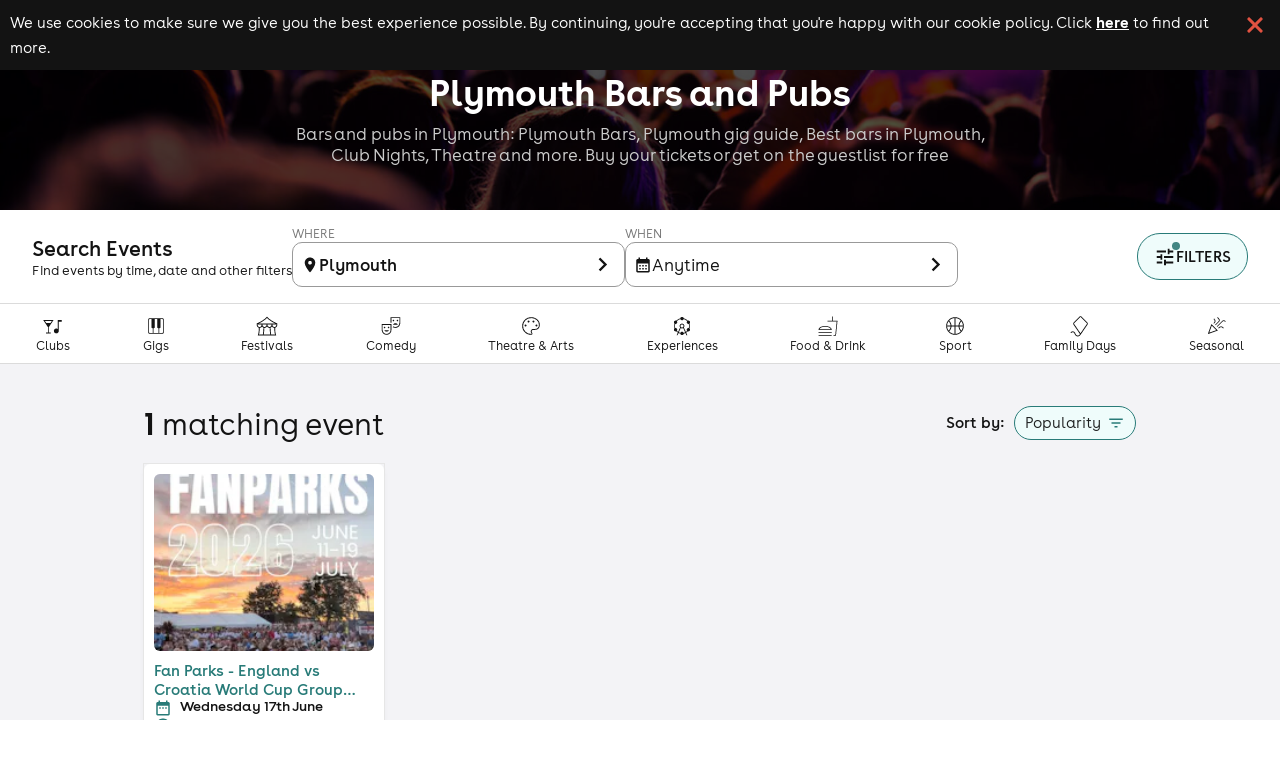

--- FILE ---
content_type: text/html; charset=utf-8
request_url: https://www.skiddle.com/bars/Plymouth/
body_size: 28469
content:
<!DOCTYPE html><html lang="en" style="scroll-behavior:smooth"><head><meta charSet="utf-8" data-next-head=""/><meta name="viewport" content="width=device-width" data-next-head=""/><script async="" nonce="dbd0d5ef-72ca-4b83-aa11-a345f49a3f9a" src="https://platform-api.sharethis.com/powr.js?platform=sharethis"></script><title data-next-head="">Plymouth Bars - Bars in Plymouth - Plymouth Pubs and Bars Guide</title><meta content="Plymouth Bars - Bars in Plymouth - Plymouth Pubs and Bars Guide" property="og:title" data-next-head=""/><meta content="Bars and pubs in Plymouth: Plymouth Bars, Plymouth gig guide, Best bars in Plymouth, Club Nights, Theatre and more. Buy your tickets or get on the guestlist for free" name="description" data-next-head=""/><meta content="Bars and pubs in Plymouth: Plymouth Bars, Plymouth gig guide, Best bars in Plymouth, Club Nights, Theatre and more. Buy your tickets or get on the guestlist for free" property="og:description" data-next-head=""/><link href="https://www.skiddle.com/bars/Plymouth/" rel="canonical" data-next-head=""/><link href="https://fb6286074e2545413d73-8f0456bc141375d26d66e258b7e586d2.ssl.cf3.rackcdn.com/faviconskiddle1.ico" nonce="dbd0d5ef-72ca-4b83-aa11-a345f49a3f9a" rel="icon"/><link as="font" crossorigin="anonymous" href="https://d1plawd8huk6hh.cloudfront.net/css-responsive2/fonts/BuenosAires/BuenosAiresWeb1-Regular_gdi.woff2" nonce="dbd0d5ef-72ca-4b83-aa11-a345f49a3f9a" rel="preload" type="font/woff2"/><link as="font" crossorigin="anonymous" href="https://d1plawd8huk6hh.cloudfront.net/css-responsive2/fonts/BuenosAires/BuenosAiresWeb1-Bold_gdi.woff2" nonce="dbd0d5ef-72ca-4b83-aa11-a345f49a3f9a" rel="preload" type="font/woff2"/><link as="font" crossorigin="anonymous" href="https://d1plawd8huk6hh.cloudfront.net/css-responsive2/fonts/BuenosAires/BuenosAiresWeb1-Light_gdi.woff2" nonce="dbd0d5ef-72ca-4b83-aa11-a345f49a3f9a" rel="preload" type="font/woff2"/><link as="font" crossorigin="anonymous" href="https://fonts.gstatic.com/s/materialsymbolsoutlined/v215/kJEhBvYX7BgnkSrUwT8OhrdQw4oELdPIeeII9v6oFsLjBuVY.woff2" nonce="dbd0d5ef-72ca-4b83-aa11-a345f49a3f9a" rel="preload" type="font/woff2"/><link crossorigin="anonymous" href="https://fonts.googleapis.com" nonce="dbd0d5ef-72ca-4b83-aa11-a345f49a3f9a" rel="preload"/><link crossorigin="anonymous" href="https://fonts.gstatic.com" nonce="dbd0d5ef-72ca-4b83-aa11-a345f49a3f9a" rel="preload"/><link href="https://dev.visualwebsiteoptimizer.com" nonce="dbd0d5ef-72ca-4b83-aa11-a345f49a3f9a" rel="preconnect"/><meta name="emotion-insertion-point" content=""/><link nonce="dbd0d5ef-72ca-4b83-aa11-a345f49a3f9a" rel="preload" href="https://d1plawd8huk6hh.cloudfront.net/nextjs/production/events-guide/_next/static/css/1b03053faf92b070.css" as="style"/><link nonce="dbd0d5ef-72ca-4b83-aa11-a345f49a3f9a" rel="preload" href="https://d1plawd8huk6hh.cloudfront.net/nextjs/production/events-guide/_next/static/css/6d17ab6a57a0afc0.css" as="style"/><link nonce="dbd0d5ef-72ca-4b83-aa11-a345f49a3f9a" rel="preload" href="https://d1plawd8huk6hh.cloudfront.net/nextjs/production/events-guide/_next/static/css/e69cfeff403d781c.css" as="style"/><link nonce="dbd0d5ef-72ca-4b83-aa11-a345f49a3f9a" rel="preload" href="https://d1plawd8huk6hh.cloudfront.net/nextjs/production/events-guide/_next/static/css/663ccb3e5e0bee48.css" as="style"/><script id="artist-schema" type="application/ld+json" data-next-head="">[{"@context":"https://schema.org","@type":"Event","name":"Fan Parks - England vs Croatia World Cup Group Game","url":"https://www.skiddle.com/whats-on/Plymouth/4-Billacombe-Road%2C-Plymouth-PL9-7HP-England/Fan-Parks---England-vs-Croatia-World-Cup-Group-Game/41918380/","startDate":"2026-06-17T17:00:00+01:00","endDate":"2026-06-17T23:45:00+01:00","image":"https://d31fr2pwly4c4s.cloudfront.net/b/c/9/2181808_76d1b10a_fan-parks-england-vs-croatia-world-cup-group-game_400.jpg","description":"Join us @ Plymouth's best FanPark for the 2026 World Cup.\n\nLargest outdoor LED, live music, food and drink served matched with the best atmosphere.","eventStatus":"https://schema.org/EventScheduled","eventAttendanceMode":"https://schema.org/OfflineEventAttendanceMode","location":{"name":"4 Billacombe Road, Plymouth PL9 7HP England","address":{"@type":"PostalAddress","streetAddress":"4 Billacombe Road, Plymouth PL9 7HP England","addressLocality":"Plymouth","addressCountry":"GB","postalCode":"PL9 7HP"},"geo":{"@type":"GeoCoordinates","latitude":"50.36760670","longitude":"-4.10679500"}},"performer":[],"offers":[],"organizer":{"@type":"Organization","name":"FanParks"}}]</script><script id="breadcrumb-schema" type="application/ld+json" data-next-head="">{"@context":"https://schema.org","@type":"BreadcrumbList","itemListElement":[{"@type":"ListItem","position":1,"item":{"@id":"https://www.skiddle.com/whats-on/","name":"Whats On"}}]}</script><script defer="" nonce="dbd0d5ef-72ca-4b83-aa11-a345f49a3f9a" src="https://2ac64daa9bf3.edge.sdk.awswaf.com/2ac64daa9bf3/e05fd40697a7/challenge.js"></script><link href="https://fonts.googleapis.com/icon?family=Material+Icons" nonce="dbd0d5ef-72ca-4b83-aa11-a345f49a3f9a" rel="stylesheet"/><link href="https://fonts.googleapis.com/css2?family=Material+Symbols+Outlined:opsz,wght,FILL,GRAD@20..48,100..700,0..1,-50..200" nonce="dbd0d5ef-72ca-4b83-aa11-a345f49a3f9a" rel="stylesheet"/><link crossorigin="anonymous" href="https://fonts.googleapis.com/css2?family=Lexend:wght@100..900&amp;display=swap" nonce="dbd0d5ef-72ca-4b83-aa11-a345f49a3f9a" rel="stylesheet"/><style data-fullcalendar="true" nonce="dbd0d5ef-72ca-4b83-aa11-a345f49a3f9a"></style><link href="https://d1plawd8huk6hh.cloudfront.net/ticketbox/production/latest.css" nonce="dbd0d5ef-72ca-4b83-aa11-a345f49a3f9a" rel="stylesheet"/><script nonce="dbd0d5ef-72ca-4b83-aa11-a345f49a3f9a" src="https://d1plawd8huk6hh.cloudfront.net/nextjs/vwo-react.js" type="text/javascript"></script><script defer="" nonce="dbd0d5ef-72ca-4b83-aa11-a345f49a3f9a" src="https://status.skiddle.com/embed/script.js"></script><script nonce="dbd0d5ef-72ca-4b83-aa11-a345f49a3f9a">
    window.requestIdleCallback = window.requestIdleCallback || function(cb) {
      const start = Date.now();
      return setTimeout(function() {
        cb({
          didTimeout: false,
          timeRemaining: function() {
            return Math.max(0, 50 - (Date.now() - start));
          }
        });
      }, 1);
    };</script><style data-emotion="mui "></style><style nonce="dbd0d5ef-72ca-4b83-aa11-a345f49a3f9a">html, body { overflow-x: hidden; max-width: 100vw; position: relative; }</style><style nonce="dbd0d5ef-72ca-4b83-aa11-a345f49a3f9a">:root { --color-primary-main: #418683; --color-primary-light: #3AACA6; --color-primary-dark: #54A3A0; --color-primary-assent-light: #EFFCFB; --color-primary-assent-medium: #418582; --color-primary-assent-dark: #127d78; --color-primary-assent-darker: #31605e; --color-primary-components-artists: #287b78; --color-primary-components-events: #62B5AE; --color-primary-components-icon: #428683; --color-primary-components-selector: #46c3be; --color-secondary-main: #2b388a; --color-black-main: #131313; --color-white-main: #FFFFFF; --color-white-medium: #4e4e4e; --color-orange-main: #F0813A; --color-orange-dark: #ff9800; --color-orange-light: #ffbb57; --color-red-main: #E25241; --color-red-light: #FFE5E5; --color-blue-light: #d1faf8; --color-blue-dark: #3cb8b01a; --color-brown-main: #837D7D; --color-grey-main: #777; --color-grey-medium: #E5E5E5; --color-grey-light: #F7F7F7; --color-grey-dark: #707070; --color-grey-disabled: #ced4da; --color-grey-assent-light: #F4F4F4; --color-grey-assent-medium: #ACACAC; --color-grey-assent-dark: #555; --color-grey-assent-darker: #888; --color-grey-borders-main: #eee; --color-grey-borders-light: #c5c5c5; --color-grey-borders-dark: #e3e3e3; --color-grey-backgrounds-main: #CECECE; --color-grey-backgrounds-light: #f0f0f6; --color-grey-copy-main: #333; --color-grey-copy-dark: #717171; --color-grey-components-footer: #626262; --color-error-main: #d32f2f; --color-warning-main: #ed6c02; --color-shadow-main: #D8D8D8; --color-icons-spotify: #2ebd59;  --colour-primary-main: #287b78; --colour-primary-light: #3AACA6; --colour-primary-dark: #438a87; --colour-primary-contrast-main: #ffffff; --colour-primary-contrast-light: #131313; --colour-secondary-main: #2b388a; --colour-secondary-contrast-main: #ffffff; --colour-tertiary-main: #929BCA; --colour-tertiary-light: #edf0ff; --colour-tertiary-dark: #5b617e; --colour-tertiary-contrast-main: #ffffff; --colour-tertiary-contrast-light: #131313; --colour-typography-main: #131313; --colour-typography-contrast-dark: #ffffff; --colour-typography-contrast-light: #131313; --colour-error-main: #b91818; --colour-error-contrast-main: #ffffff; --colour-warning-main: #ffc107; --colour-warning-contrast-main: #ffffff; --colour-background-main: #ffffff; --colour-background-secondary: #f5f5f5; --colour-background-focus: #f3f3f6; --colour-background-fade: #f8f8f8; --colour-background-contrast-main: #131313; --colour-background-primary: #EFFCFB; --colour-background-tertiary: #DBDFF4; --colour-grey-50: hsl(0,0%,95%); --colour-grey-100: hsl(0,0%,90%); --colour-grey-200: hsl(0,0%,80%); --colour-grey-300: hsl(0,0%,70%); --colour-grey-400: hsl(0,0%,60%); --colour-grey-500: hsl(0,0%,50%); --colour-grey-600: hsl(0,0%,40%); --colour-grey-700: hsl(0,0%,30%); --colour-grey-800: hsl(0,0%,20%); --colour-grey-900: hsl(0,0%,10%);  }</style><link nonce="dbd0d5ef-72ca-4b83-aa11-a345f49a3f9a" rel="stylesheet" href="https://d1plawd8huk6hh.cloudfront.net/nextjs/production/events-guide/_next/static/css/1b03053faf92b070.css" data-n-g=""/><link nonce="dbd0d5ef-72ca-4b83-aa11-a345f49a3f9a" rel="stylesheet" href="https://d1plawd8huk6hh.cloudfront.net/nextjs/production/events-guide/_next/static/css/6d17ab6a57a0afc0.css" data-n-p=""/><link nonce="dbd0d5ef-72ca-4b83-aa11-a345f49a3f9a" rel="stylesheet" href="https://d1plawd8huk6hh.cloudfront.net/nextjs/production/events-guide/_next/static/css/e69cfeff403d781c.css" data-n-p=""/><link nonce="dbd0d5ef-72ca-4b83-aa11-a345f49a3f9a" rel="stylesheet" href="https://d1plawd8huk6hh.cloudfront.net/nextjs/production/events-guide/_next/static/css/663ccb3e5e0bee48.css" data-n-p=""/><noscript data-n-css="dbd0d5ef-72ca-4b83-aa11-a345f49a3f9a"></noscript><script defer="" nonce="dbd0d5ef-72ca-4b83-aa11-a345f49a3f9a" noModule="" src="https://d1plawd8huk6hh.cloudfront.net/nextjs/production/events-guide/_next/static/chunks/polyfills-42372ed130431b0a.js"></script><script src="https://d1plawd8huk6hh.cloudfront.net/nextjs/production/events-guide/_next/static/chunks/webpack-bc06ff4e820e02c0.js" nonce="dbd0d5ef-72ca-4b83-aa11-a345f49a3f9a" defer=""></script><script src="https://d1plawd8huk6hh.cloudfront.net/nextjs/production/events-guide/_next/static/chunks/framework-9127e173e7133548.js" nonce="dbd0d5ef-72ca-4b83-aa11-a345f49a3f9a" defer=""></script><script src="https://d1plawd8huk6hh.cloudfront.net/nextjs/production/events-guide/_next/static/chunks/main-70f640e848e9a43e.js" nonce="dbd0d5ef-72ca-4b83-aa11-a345f49a3f9a" defer=""></script><script src="https://d1plawd8huk6hh.cloudfront.net/nextjs/production/events-guide/_next/static/chunks/pages/_app-9455ae4955ef0331.js" nonce="dbd0d5ef-72ca-4b83-aa11-a345f49a3f9a" defer=""></script><script src="https://d1plawd8huk6hh.cloudfront.net/nextjs/production/events-guide/_next/static/chunks/070fd1b5-f4f560337e6fa44b.js" nonce="dbd0d5ef-72ca-4b83-aa11-a345f49a3f9a" defer=""></script><script src="https://d1plawd8huk6hh.cloudfront.net/nextjs/production/events-guide/_next/static/chunks/879-7432a33831287d81.js" nonce="dbd0d5ef-72ca-4b83-aa11-a345f49a3f9a" defer=""></script><script src="https://d1plawd8huk6hh.cloudfront.net/nextjs/production/events-guide/_next/static/chunks/141-b4d54fc32c164306.js" nonce="dbd0d5ef-72ca-4b83-aa11-a345f49a3f9a" defer=""></script><script src="https://d1plawd8huk6hh.cloudfront.net/nextjs/production/events-guide/_next/static/chunks/581-5e19680e3996abc8.js" nonce="dbd0d5ef-72ca-4b83-aa11-a345f49a3f9a" defer=""></script><script src="https://d1plawd8huk6hh.cloudfront.net/nextjs/production/events-guide/_next/static/chunks/111-e35d9f6f18186372.js" nonce="dbd0d5ef-72ca-4b83-aa11-a345f49a3f9a" defer=""></script><script src="https://d1plawd8huk6hh.cloudfront.net/nextjs/production/events-guide/_next/static/chunks/677-35ec0185695aaa17.js" nonce="dbd0d5ef-72ca-4b83-aa11-a345f49a3f9a" defer=""></script><script src="https://d1plawd8huk6hh.cloudfront.net/nextjs/production/events-guide/_next/static/chunks/989-24be9934a21974a7.js" nonce="dbd0d5ef-72ca-4b83-aa11-a345f49a3f9a" defer=""></script><script src="https://d1plawd8huk6hh.cloudfront.net/nextjs/production/events-guide/_next/static/chunks/pages/%5Bwhats-on%5D/events/%5Blocation%5D-bda037e64d349a44.js" nonce="dbd0d5ef-72ca-4b83-aa11-a345f49a3f9a" defer=""></script><script src="https://d1plawd8huk6hh.cloudfront.net/nextjs/production/events-guide/_next/static/04Lw8hY25pMMy2Fmg9yQK/_buildManifest.js" nonce="dbd0d5ef-72ca-4b83-aa11-a345f49a3f9a" defer=""></script><script src="https://d1plawd8huk6hh.cloudfront.net/nextjs/production/events-guide/_next/static/04Lw8hY25pMMy2Fmg9yQK/_ssgManifest.js" nonce="dbd0d5ef-72ca-4b83-aa11-a345f49a3f9a" defer=""></script></head><body><link rel="preload" as="image" href="https://farm7.staticflickr.com/6198/6081379724_15bc9d0b5b_b.jpg"/><link rel="preload" as="image" href="https://d1plawd8huk6hh.cloudfront.net/images/responsive/logo_rebrand.2.svg"/><link rel="preload" as="image" imageSrcSet="
    https://skiddle.imgix.net/b/c/9/2181808_76d1b10a_fan-parks-england-vs-croatia-world-cup-group-game_1024.jpg?auto=format%2Ccompress&amp;width=190&amp;height=190&amp;fit=crop&amp;crop=faces%2Centropy&amp;dpr=1 1x,
    https://skiddle.imgix.net/b/c/9/2181808_76d1b10a_fan-parks-england-vs-croatia-world-cup-group-game_1024.jpg?auto=format%2Ccompress&amp;width=190&amp;height=190&amp;fit=crop&amp;crop=faces%2Centropy&amp;dpr=2 2x,
  " fetchPriority="high"/><link rel="preload" as="image" href="https://skiddle.imgix.net/b/c/9/2181808_76d1b10a_fan-parks-england-vs-croatia-world-cup-group-game_1024.jpg?auto=format%2Ccompress&amp;width=512&amp;height=312&amp;fit=crop&amp;crop=faces%2Centropy" fetchPriority="high"/><link rel="preload" as="image" href="https://d1plawd8huk6hh.cloudfront.net/images/responsive/logo_vertical_rebrand.svg"/><div id="__next"><style data-emotion="css 17f33xh">.css-17f33xh{max-width:100vw;}@media (min-width:0px){.css-17f33xh{background-color:#FFFFFF;}}@media (min-width:600px){.css-17f33xh{background-color:#f3f3f6;}}</style><div class="MuiBox-root css-17f33xh"><div class="cookieBanner_container__eJz7Y"><div class="cookieBanner_content__g67qD"><p class="cookieBanner_text__5xwhX">We use cookies to make sure we give you the best experience possible. By continuing, you&#x27;re accepting that you&#x27;re happy with our cookie policy. Click<!-- --> <a aria-label="Read more about our cookie policy" class="cookieBanner_link__JbO_R" href="https://www.skiddle.com/terms/cookie-policy.php" target="_blank">here</a> <!-- -->to find out more.</p><button aria-label="click button to close cookie banner. By closing the cookie banner you&#x27;re accepting our cookie policy." class="cookieBanner_button__k3P6y" type="button"></button></div></div><style data-emotion="css lkkhxl">.css-lkkhxl{background-color:#287b78;width:100%;display:-webkit-box;display:-webkit-flex;display:-ms-flexbox;display:flex;-webkit-flex-direction:column;-ms-flex-direction:column;flex-direction:column;position:relative;margin-top:0;}@media (min-width:0px){.css-lkkhxl{height:137px;-webkit-align-items:center;-webkit-box-align:center;-ms-flex-align:center;align-items:center;-webkit-box-pack:end;-ms-flex-pack:end;-webkit-justify-content:flex-end;justify-content:flex-end;gap:0.5rem;}}@media (min-width:600px){.css-lkkhxl{height:220px;-webkit-align-items:flex-start;-webkit-box-align:flex-start;-ms-flex-align:flex-start;align-items:flex-start;-webkit-box-pack:start;-ms-flex-pack:start;-webkit-justify-content:flex-start;justify-content:flex-start;gap:0.25rem;}}@media (min-width:1100px){.css-lkkhxl{height:210px;}}</style><div class="MuiBox-root css-lkkhxl"><style data-emotion="css xjg8mw">.css-xjg8mw{position:absolute;top:0;z-index:0;width:100%;display:-webkit-box;display:-webkit-flex;display:-ms-flexbox;display:flex;-webkit-flex-direction:column-reverse;-ms-flex-direction:column-reverse;flex-direction:column-reverse;margin-bottom:1rem;}@media (min-width:0px){.css-xjg8mw{height:137px;}}@media (min-width:600px){.css-xjg8mw{height:220px;}}@media (min-width:1100px){.css-xjg8mw{height:210px;}}</style><div class="MuiBox-root css-xjg8mw"><img alt="default banner" fetchPriority="low" loading="lazy" src="https://d1plawd8huk6hh.cloudfront.net/landing-pages/backgrounds/live.jpg" style="object-fit:cover;width:100%;height:100%;filter:brightness(0.3)"/><img alt="banner" id="banner-image" src="https://farm7.staticflickr.com/6198/6081379724_15bc9d0b5b_b.jpg" style="object-fit:cover;width:100%;height:100%;filter:brightness(0.2);position:absolute;top:0px;left:0px"/></div><style data-emotion="css 1e1l48a">.css-1e1l48a{height:100%;padding:16px 0;width:calc(100% - 0px);-webkit-transition:all 0.2s ease-in-out;transition:all 0.2s ease-in-out;display:-webkit-box;display:-webkit-flex;display:-ms-flexbox;display:flex;-webkit-flex-direction:column;-ms-flex-direction:column;flex-direction:column;-webkit-align-items:center;-webkit-box-align:center;-ms-flex-align:center;align-items:center;position:relative;}@media (min-width:0px){.css-1e1l48a{-webkit-box-pack:end;-ms-flex-pack:end;-webkit-justify-content:flex-end;justify-content:flex-end;gap:0.5rem;}}@media (min-width:600px){.css-1e1l48a{-webkit-box-pack:center;-ms-flex-pack:center;-webkit-justify-content:center;justify-content:center;gap:0.25rem;}}</style><div class="MuiBox-root css-1e1l48a"><style data-emotion="css 1xyi7yt">.css-1xyi7yt{margin:0;font-family:BuenosAires;font-weight:300;font-size:6.857142857142857rem;line-height:1.167;color:#FFFFFF;z-index:1;text-align:center;line-height:1;font-weight:700;}@media (min-width:0px){.css-1xyi7yt{font-size:24px;margin-top:28px;margin-bottom:10px;}}@media (min-width:900px){.css-1xyi7yt{font-size:38px;}}@media (min-width:1100px){.css-1xyi7yt{margin-top:28px;margin-bottom:5px;}}</style><h1 class="MuiTypography-root MuiTypography-h1 css-1xyi7yt">Plymouth Bars and Pubs</h1><style data-emotion="css v8v6ir">.css-v8v6ir{margin:0;font-family:BuenosAires;font-weight:400;font-size:1.1428571428571428rem;line-height:1.5;color:#ccc;z-index:1;font-weight:300;line-height:1.2;margin-top:8px;text-align:center;}@media (min-width:0px){.css-v8v6ir{display:none;font-size:14px;margin-bottom:0px;max-width:320px;}}@media (min-width:600px){.css-v8v6ir{display:block;font-size:16px;max-width:550px;}}@media (min-width:900px){.css-v8v6ir{font-size:18px;max-width:720px;}}@media (min-width:1100px){.css-v8v6ir{margin-bottom:0px;}}</style><p class="MuiTypography-root MuiTypography-body1 css-v8v6ir">Bars and pubs in Plymouth: Plymouth Bars, Plymouth gig guide, Best bars in Plymouth, Club Nights, Theatre and more. Buy your tickets or get on the guestlist for free</p></div></div><style data-emotion="css 1hvj3ry">.css-1hvj3ry{background-color:#fff;border-bottom:1px solid #dbdbdb;width:100%;}@media (min-width:0px){.css-1hvj3ry{height:118px;}}@media (min-width:900px){.css-1hvj3ry{height:154px;}}</style><div class="MuiBox-root css-1hvj3ry"></div><style data-emotion="css 1a9jezh">.css-1a9jezh{-webkit-flex:0 0 auto;-ms-flex:0 0 auto;flex:0 0 auto;width:399px;-webkit-flex-shrink:0;-ms-flex-negative:0;flex-shrink:0;}.css-1a9jezh .MuiDrawer-paper{width:399px;box-sizing:border-box;box-shadow:-4px 0 10px rgba(0, 0, 0, 0.1);height:100%;top:0;right:0;z-index:1000000;-webkit-transition:all 0.2s ease-in-out;transition:all 0.2s ease-in-out;-webkit-transform:translateX(399px);-moz-transform:translateX(399px);-ms-transform:translateX(399px);transform:translateX(399px);}</style><div class="MuiDrawer-root MuiDrawer-docked css-1a9jezh"><style data-emotion="css y6iazk">.css-y6iazk{overflow-y:auto;display:-webkit-box;display:-webkit-flex;display:-ms-flexbox;display:flex;-webkit-flex-direction:column;-ms-flex-direction:column;flex-direction:column;height:100%;-webkit-flex:1 0 auto;-ms-flex:1 0 auto;flex:1 0 auto;z-index:1200;-webkit-overflow-scrolling:touch;position:fixed;top:0;outline:0;right:0;border-left:1px solid rgba(0, 0, 0, 0.12);}</style><style data-emotion="css 1ciwpa8">.css-1ciwpa8{background-color:#fff;color:rgba(0, 0, 0, 0.87);-webkit-transition:box-shadow 300ms cubic-bezier(0.4, 0, 0.2, 1) 0ms;transition:box-shadow 300ms cubic-bezier(0.4, 0, 0.2, 1) 0ms;box-shadow:none;overflow-y:auto;display:-webkit-box;display:-webkit-flex;display:-ms-flexbox;display:flex;-webkit-flex-direction:column;-ms-flex-direction:column;flex-direction:column;height:100%;-webkit-flex:1 0 auto;-ms-flex:1 0 auto;flex:1 0 auto;z-index:1200;-webkit-overflow-scrolling:touch;position:fixed;top:0;outline:0;right:0;border-left:1px solid rgba(0, 0, 0, 0.12);}</style><div class="MuiPaper-root MuiPaper-elevation MuiPaper-elevation0 MuiDrawer-paper MuiDrawer-paperAnchorRight MuiDrawer-paperAnchorDockedRight css-1ciwpa8" style="visibility:hidden"><style data-emotion="css fcbjah">.css-fcbjah{width:100%;height:100%;padding:16px;overflow:auto;}</style><div class="MuiBox-root css-fcbjah"><span></span></div></div></div><style data-emotion="css 14fds0l">.css-14fds0l{-webkit-box-flex:1;-webkit-flex-grow:1;-ms-flex-positive:1;flex-grow:1;position:absolute;z-index:5000;width:100%;top:0;}</style><div class="MuiBox-root css-14fds0l"><style data-emotion="css 2t0m53">.css-2t0m53{display:-webkit-box;display:-webkit-flex;display:-ms-flexbox;display:flex;-webkit-flex-direction:column;-ms-flex-direction:column;flex-direction:column;width:100%;box-sizing:border-box;-webkit-flex-shrink:0;-ms-flex-negative:0;flex-shrink:0;position:static;background-color:#418683;color:#fff;font-size:1.5rem;background-color:transparent;box-shadow:none;}@media (min-width:0px){.css-2t0m53{width:100%;margin:0px;}}@media (min-width:1100px){.css-2t0m53{width:90%;margin:auto;}}</style><style data-emotion="css 13s6pmj">.css-13s6pmj{background-color:#fff;color:rgba(0, 0, 0, 0.87);-webkit-transition:box-shadow 300ms cubic-bezier(0.4, 0, 0.2, 1) 0ms;transition:box-shadow 300ms cubic-bezier(0.4, 0, 0.2, 1) 0ms;box-shadow:0px 2px 4px -1px rgba(0,0,0,0.2),0px 4px 5px 0px rgba(0,0,0,0.14),0px 1px 10px 0px rgba(0,0,0,0.12);display:-webkit-box;display:-webkit-flex;display:-ms-flexbox;display:flex;-webkit-flex-direction:column;-ms-flex-direction:column;flex-direction:column;width:100%;box-sizing:border-box;-webkit-flex-shrink:0;-ms-flex-negative:0;flex-shrink:0;position:static;background-color:#418683;color:#fff;font-size:1.5rem;background-color:transparent;box-shadow:none;}@media (min-width:0px){.css-13s6pmj{width:100%;margin:0px;}}@media (min-width:1100px){.css-13s6pmj{width:90%;margin:auto;}}</style><header class="MuiPaper-root MuiPaper-elevation MuiPaper-elevation4 MuiAppBar-root MuiAppBar-colorPrimary MuiAppBar-positionStatic css-13s6pmj"><style data-emotion="css 42ibn8">@media (min-width:0px){.css-42ibn8{display:block;}}@media (min-width:1100px){.css-42ibn8{display:none;}}</style><div class="MuiBox-root css-42ibn8"><style data-emotion="css 1wya6s5">.css-1wya6s5{position:relative;display:-webkit-box;display:-webkit-flex;display:-ms-flexbox;display:flex;-webkit-align-items:center;-webkit-box-align:center;-ms-flex-align:center;align-items:center;padding-left:16px;padding-right:16px;min-height:56px;dispay:flex;-webkit-box-pack:justify;-webkit-justify-content:space-between;justify-content:space-between;-webkit-align-item:center;-ms-flex-item-align-item:center;align-item:center;}@media (min-width:600px){.css-1wya6s5{padding-left:24px;padding-right:24px;}}@media (min-width:0px){@media (orientation: landscape){.css-1wya6s5{min-height:48px;}}}@media (min-width:600px){.css-1wya6s5{min-height:64px;}}</style><div class="MuiToolbar-root MuiToolbar-gutters MuiToolbar-regular css-1wya6s5"><style data-emotion="css 1hji1o0">.css-1hji1o0{z-index:1200;z-index:5001;}</style><style data-emotion="css 14yq2cq">.css-14yq2cq{-webkit-user-select:none;-moz-user-select:none;-ms-user-select:none;user-select:none;width:1em;height:1em;display:inline-block;fill:currentColor;-webkit-flex-shrink:0;-ms-flex-negative:0;flex-shrink:0;-webkit-transition:fill 200ms cubic-bezier(0.4, 0, 0.2, 1) 0ms;transition:fill 200ms cubic-bezier(0.4, 0, 0.2, 1) 0ms;font-size:1.7142857142857142rem;}</style><svg class="MuiSvgIcon-root MuiSvgIcon-fontSizeMedium css-14yq2cq" focusable="false" color="#FFFFFF" aria-hidden="true" viewBox="0 0 24 24" data-testid="MenuIcon"><path d="M3 18h18v-2H3v2zm0-5h18v-2H3v2zm0-7v2h18V6H3z"></path></svg><a aria-label="Click to go to Skiddle homepage, discover events and buy tickets" href="/"><img alt="Skiddle, discover events and buy tickets" loading="lazy" src="https://d1plawd8huk6hh.cloudfront.net/images/responsive/logo_rebrand.2.svg" style="width:92px"/></a><a aria-label="click to view logged in user profile" href="/login/?url=undefined"><style data-emotion="css a631ow">.css-a631ow{position:relative;display:-webkit-box;display:-webkit-flex;display:-ms-flexbox;display:flex;-webkit-align-items:center;-webkit-box-align:center;-ms-flex-align:center;align-items:center;-webkit-box-pack:center;-ms-flex-pack:center;-webkit-justify-content:center;justify-content:center;-webkit-flex-shrink:0;-ms-flex-negative:0;flex-shrink:0;width:40px;height:40px;font-family:BuenosAires;font-size:1.4285714285714284rem;line-height:1;border-radius:50%;overflow:hidden;-webkit-user-select:none;-moz-user-select:none;-ms-user-select:none;user-select:none;color:#fff;background-color:#bdbdbd;cursor:pointer;}</style><div class="MuiAvatar-root MuiAvatar-circular MuiAvatar-colorDefault css-a631ow"><style data-emotion="css 4n1xvj">.css-4n1xvj{width:75%;height:75%;}</style><style data-emotion="css 6gg3zs">.css-6gg3zs{-webkit-user-select:none;-moz-user-select:none;-ms-user-select:none;user-select:none;width:1em;height:1em;display:inline-block;fill:currentColor;-webkit-flex-shrink:0;-ms-flex-negative:0;flex-shrink:0;-webkit-transition:fill 200ms cubic-bezier(0.4, 0, 0.2, 1) 0ms;transition:fill 200ms cubic-bezier(0.4, 0, 0.2, 1) 0ms;font-size:1.7142857142857142rem;width:75%;height:75%;}</style><svg class="MuiSvgIcon-root MuiSvgIcon-fontSizeMedium MuiAvatar-fallback css-6gg3zs" focusable="false" aria-hidden="true" viewBox="0 0 24 24" data-testid="PersonIcon"><path d="M12 12c2.21 0 4-1.79 4-4s-1.79-4-4-4-4 1.79-4 4 1.79 4 4 4zm0 2c-2.67 0-8 1.34-8 4v2h16v-2c0-2.66-5.33-4-8-4z"></path></svg></div></a></div></div><style data-emotion="css 1u9jaw6">@media (min-width:0px){.css-1u9jaw6{display:none;}}@media (min-width:1100px){.css-1u9jaw6{display:block;}}</style><div class="MuiBox-root css-1u9jaw6"><style data-emotion="css 1r1mybf">.css-1r1mybf{position:relative;display:-webkit-box;display:-webkit-flex;display:-ms-flexbox;display:flex;-webkit-align-items:center;-webkit-box-align:center;-ms-flex-align:center;align-items:center;padding-left:16px;padding-right:16px;min-height:56px;margin:auto;width:100%;display:-webkit-box;display:-webkit-flex;display:-ms-flexbox;display:flex;-webkit-box-pack:justify;-webkit-justify-content:space-between;justify-content:space-between;padding:0px!important;}@media (min-width:600px){.css-1r1mybf{padding-left:24px;padding-right:24px;}}@media (min-width:0px){@media (orientation: landscape){.css-1r1mybf{min-height:48px;}}}@media (min-width:600px){.css-1r1mybf{min-height:64px;}}</style><div class="MuiToolbar-root MuiToolbar-gutters MuiToolbar-regular css-1r1mybf"><div class="MuiBox-root css-0"><style data-emotion="css g6ifw6">.css-g6ifw6{box-sizing:border-box;-webkit-flex-direction:row;-ms-flex-direction:row;flex-direction:row;display:-webkit-box;display:-webkit-flex;display:-ms-flexbox;display:flex;-webkit-align-items:center;-webkit-box-align:center;-ms-flex-align:center;align-items:center;-webkit-box-pack:center;-ms-flex-pack:center;-webkit-justify-content:center;justify-content:center;}</style><div class="MuiGrid-root css-g6ifw6"><a aria-label="Click to go to Skiddle homepage, discover events and buy tickets" href="/" style="display:flex;align-items:center;justify-content:center"><img alt="Skiddle, discover events and buy tickets" src="https://d1plawd8huk6hh.cloudfront.net/images/responsive/logo_rebrand.2.svg" style="height:40px;margin-right:56px"/></a><style data-emotion="css l6992g">.css-l6992g{box-sizing:border-box;margin:0;-webkit-flex-direction:row;-ms-flex-direction:row;flex-direction:row;margin-right:24px;cursor:pointer;}</style><div class="MuiGrid-root MuiGrid-item css-l6992g"><style data-emotion="css rgrq8l">.css-rgrq8l .MuiTooltip-tooltip{background-color:transparent;}</style><style data-emotion="css jsw57t">.css-jsw57t{margin:0;font-family:BuenosAires;font-weight:400;font-size:1.1428571428571428rem;line-height:1.5;color:#FFFFFF;font-size:16px;font-weight:400;line-height:22px;letter-spacing:0em;}.css-jsw57t:first-letter{text-transform:capitalize;}</style><div class="MuiTypography-root MuiTypography-body1 css-jsw57t" aria-label=""><style data-emotion="css tk3kga">.css-tk3kga{margin:0;font-family:BuenosAires;font-weight:400;font-size:1.1428571428571428rem;line-height:1.5;-webkit-text-decoration:none!important;text-decoration:none!important;white-space:nowrap;}</style><a class="MuiTypography-root MuiTypography-body1 css-tk3kga" href="https://www.skiddle.com/live/">gigs</a></div><style data-emotion="css 164b6rn">.css-164b6rn{z-index:1500;pointer-events:none;}.css-164b6rn .MuiTooltip-tooltip{background-color:transparent;}</style><style data-emotion="css bdxpg">.css-bdxpg{z-index:1500;pointer-events:none;}.css-bdxpg .MuiTooltip-tooltip{background-color:transparent;}</style></div><div class="MuiGrid-root MuiGrid-item css-l6992g"><div class="MuiTypography-root MuiTypography-body1 css-jsw57t" aria-label=""><a class="MuiTypography-root MuiTypography-body1 css-tk3kga" href="https://www.skiddle.com/clubs/">clubs</a></div></div><div class="MuiGrid-root MuiGrid-item css-l6992g"><div class="MuiTypography-root MuiTypography-body1 css-jsw57t" aria-label=""><a class="MuiTypography-root MuiTypography-body1 css-tk3kga" href="https://www.skiddle.com/festivals/">festivals</a></div></div><div class="MuiGrid-root MuiGrid-item css-l6992g"><div class="MuiTypography-root MuiTypography-body1 css-jsw57t" aria-label=""><a class="MuiTypography-root MuiTypography-body1 css-tk3kga" href="https://www.skiddle.com/whats-on/">what&#x27;s on</a></div></div><div class="MuiGrid-root MuiGrid-item css-l6992g"><div class="MuiTypography-root MuiTypography-body1 css-jsw57t" aria-label=""><a class="MuiTypography-root MuiTypography-body1 css-tk3kga" href="https://www.skiddle.com/things-to-do/">things to do</a></div></div><style data-emotion="css 1lpgjez">.css-1lpgjez{box-sizing:border-box;margin:0;-webkit-flex-direction:row;-ms-flex-direction:row;flex-direction:row;margin-right:24px;cursor:pointer;}@media (min-width:900px){.css-1lpgjez{display:none;}}</style><div class="MuiGrid-root MuiGrid-item css-1lpgjez"><div class="MuiTypography-root MuiTypography-body1 css-jsw57t" aria-label=""><a class="MuiTypography-root MuiTypography-body1 css-tk3kga" href="https://www.skiddle.com/news/">news</a></div></div><div class="MuiGrid-root MuiGrid-item css-l6992g"><div class="MuiTypography-root MuiTypography-body1 css-jsw57t" aria-label=""><a class="MuiTypography-root MuiTypography-body1 css-tk3kga" href="https://promotioncentre.co.uk">add event</a></div></div></div></div><style data-emotion="css k008qs">.css-k008qs{display:-webkit-box;display:-webkit-flex;display:-ms-flexbox;display:flex;}</style><div class="MuiBox-root css-k008qs"><style data-emotion="css g1zg5t">.css-g1zg5t{height:30px;margin-top:2px;-webkit-align-items:center;-webkit-box-align:center;-ms-flex-align:center;align-items:center;}</style><div class="MuiBox-root css-g1zg5t"><style data-emotion="css 13sljp9">.css-13sljp9{display:-webkit-inline-box;display:-webkit-inline-flex;display:-ms-inline-flexbox;display:inline-flex;-webkit-flex-direction:column;-ms-flex-direction:column;flex-direction:column;position:relative;min-width:0;padding:0;margin:0;border:0;vertical-align:top;}</style><div class="MuiFormControl-root css-13sljp9"><style data-emotion="css-global 1prfaxn">@-webkit-keyframes mui-auto-fill{from{display:block;}}@keyframes mui-auto-fill{from{display:block;}}@-webkit-keyframes mui-auto-fill-cancel{from{display:block;}}@keyframes mui-auto-fill-cancel{from{display:block;}}</style><style data-emotion="css 19atl4c">.css-19atl4c{font-family:BuenosAires;font-weight:400;font-size:1.1428571428571428rem;line-height:1.4375em;color:rgba(0, 0, 0, 0.87);box-sizing:border-box;position:relative;cursor:text;display:-webkit-inline-box;display:-webkit-inline-flex;display:-ms-inline-flexbox;display:inline-flex;-webkit-align-items:center;-webkit-box-align:center;-ms-flex-align:center;align-items:center;position:relative;color:#FFFFFF;}.css-19atl4c.Mui-disabled{color:rgba(0, 0, 0, 0.38);cursor:default;}label+.css-19atl4c{margin-top:16px;}.css-19atl4c input{width:0px;-webkit-transition:width 1s;transition:width 1s;}</style><div class="MuiInputBase-root MuiInput-root MuiInputBase-colorPrimary MuiInputBase-formControl MuiInputBase-adornedStart css-19atl4c"><style data-emotion="css 1a6giau">.css-1a6giau{display:-webkit-box;display:-webkit-flex;display:-ms-flexbox;display:flex;height:0.01em;max-height:2em;-webkit-align-items:center;-webkit-box-align:center;-ms-flex-align:center;align-items:center;white-space:nowrap;color:rgba(0, 0, 0, 0.54);margin-right:8px;}</style><div class="MuiInputAdornment-root MuiInputAdornment-positionStart MuiInputAdornment-standard MuiInputAdornment-sizeMedium css-1a6giau"><span class="notranslate">​</span><style data-emotion="css 19xzgp4">.css-19xzgp4{-webkit-user-select:none;-moz-user-select:none;-ms-user-select:none;user-select:none;width:1em;height:1em;display:inline-block;fill:currentColor;-webkit-flex-shrink:0;-ms-flex-negative:0;flex-shrink:0;-webkit-transition:fill 200ms cubic-bezier(0.4, 0, 0.2, 1) 0ms;transition:fill 200ms cubic-bezier(0.4, 0, 0.2, 1) 0ms;font-size:1.7142857142857142rem;color:#FFFFFF;cursor:pointer;}</style><svg class="MuiSvgIcon-root MuiSvgIcon-fontSizeMedium css-19xzgp4" focusable="false" aria-hidden="true" viewBox="0 0 24 24" data-testid="SearchIcon"><path d="M15.5 14h-.79l-.28-.27C15.41 12.59 16 11.11 16 9.5 16 5.91 13.09 3 9.5 3S3 5.91 3 9.5 5.91 16 9.5 16c1.61 0 3.09-.59 4.23-1.57l.27.28v.79l5 4.99L20.49 19l-4.99-5zm-6 0C7.01 14 5 11.99 5 9.5S7.01 5 9.5 5 14 7.01 14 9.5 11.99 14 9.5 14z"></path></svg></div><style data-emotion="css mnn31">.css-mnn31{font:inherit;letter-spacing:inherit;color:currentColor;padding:4px 0 5px;border:0;box-sizing:content-box;background:none;height:1.4375em;margin:0;-webkit-tap-highlight-color:transparent;display:block;min-width:0;width:100%;-webkit-animation-name:mui-auto-fill-cancel;animation-name:mui-auto-fill-cancel;-webkit-animation-duration:10ms;animation-duration:10ms;}.css-mnn31::-webkit-input-placeholder{color:currentColor;opacity:0.42;-webkit-transition:opacity 200ms cubic-bezier(0.4, 0, 0.2, 1) 0ms;transition:opacity 200ms cubic-bezier(0.4, 0, 0.2, 1) 0ms;}.css-mnn31::-moz-placeholder{color:currentColor;opacity:0.42;-webkit-transition:opacity 200ms cubic-bezier(0.4, 0, 0.2, 1) 0ms;transition:opacity 200ms cubic-bezier(0.4, 0, 0.2, 1) 0ms;}.css-mnn31:-ms-input-placeholder{color:currentColor;opacity:0.42;-webkit-transition:opacity 200ms cubic-bezier(0.4, 0, 0.2, 1) 0ms;transition:opacity 200ms cubic-bezier(0.4, 0, 0.2, 1) 0ms;}.css-mnn31::-ms-input-placeholder{color:currentColor;opacity:0.42;-webkit-transition:opacity 200ms cubic-bezier(0.4, 0, 0.2, 1) 0ms;transition:opacity 200ms cubic-bezier(0.4, 0, 0.2, 1) 0ms;}.css-mnn31:focus{outline:0;}.css-mnn31:invalid{box-shadow:none;}.css-mnn31::-webkit-search-decoration{-webkit-appearance:none;}label[data-shrink=false]+.MuiInputBase-formControl .css-mnn31::-webkit-input-placeholder{opacity:0!important;}label[data-shrink=false]+.MuiInputBase-formControl .css-mnn31::-moz-placeholder{opacity:0!important;}label[data-shrink=false]+.MuiInputBase-formControl .css-mnn31:-ms-input-placeholder{opacity:0!important;}label[data-shrink=false]+.MuiInputBase-formControl .css-mnn31::-ms-input-placeholder{opacity:0!important;}label[data-shrink=false]+.MuiInputBase-formControl .css-mnn31:focus::-webkit-input-placeholder{opacity:0.42;}label[data-shrink=false]+.MuiInputBase-formControl .css-mnn31:focus::-moz-placeholder{opacity:0.42;}label[data-shrink=false]+.MuiInputBase-formControl .css-mnn31:focus:-ms-input-placeholder{opacity:0.42;}label[data-shrink=false]+.MuiInputBase-formControl .css-mnn31:focus::-ms-input-placeholder{opacity:0.42;}.css-mnn31.Mui-disabled{opacity:1;-webkit-text-fill-color:rgba(0, 0, 0, 0.38);}.css-mnn31:-webkit-autofill{-webkit-animation-duration:5000s;animation-duration:5000s;-webkit-animation-name:mui-auto-fill;animation-name:mui-auto-fill;}</style><input aria-invalid="false" id="input-with-icon-adornment" placeholder="search" type="text" class="MuiInputBase-input MuiInput-input MuiInputBase-inputAdornedStart css-mnn31"/></div></div></div><style data-emotion="css 1uwasu6">.css-1uwasu6{text-align:center;-webkit-flex:0 0 auto;-ms-flex:0 0 auto;flex:0 0 auto;font-size:1.7142857142857142rem;padding:8px;border-radius:50%;overflow:visible;color:rgba(0, 0, 0, 0.54);-webkit-transition:background-color 150ms cubic-bezier(0.4, 0, 0.2, 1) 0ms;transition:background-color 150ms cubic-bezier(0.4, 0, 0.2, 1) 0ms;width:0px;padding-right:0px;opacity:0;-webkit-transition:opacity 0.4s;transition:opacity 0.4s;}.css-1uwasu6:hover{background-color:rgba(0, 0, 0, 0.04);}@media (hover: none){.css-1uwasu6:hover{background-color:transparent;}}.css-1uwasu6.Mui-disabled{background-color:transparent;color:rgba(0, 0, 0, 0.26);}</style><style data-emotion="css 2z2jrv">.css-2z2jrv{display:-webkit-inline-box;display:-webkit-inline-flex;display:-ms-inline-flexbox;display:inline-flex;-webkit-align-items:center;-webkit-box-align:center;-ms-flex-align:center;align-items:center;-webkit-box-pack:center;-ms-flex-pack:center;-webkit-justify-content:center;justify-content:center;position:relative;box-sizing:border-box;-webkit-tap-highlight-color:transparent;background-color:transparent;outline:0;border:0;margin:0;border-radius:0;padding:0;cursor:pointer;-webkit-user-select:none;-moz-user-select:none;-ms-user-select:none;user-select:none;vertical-align:middle;-moz-appearance:none;-webkit-appearance:none;-webkit-text-decoration:none;text-decoration:none;color:inherit;text-align:center;-webkit-flex:0 0 auto;-ms-flex:0 0 auto;flex:0 0 auto;font-size:1.7142857142857142rem;padding:8px;border-radius:50%;overflow:visible;color:rgba(0, 0, 0, 0.54);-webkit-transition:background-color 150ms cubic-bezier(0.4, 0, 0.2, 1) 0ms;transition:background-color 150ms cubic-bezier(0.4, 0, 0.2, 1) 0ms;width:0px;padding-right:0px;opacity:0;-webkit-transition:opacity 0.4s;transition:opacity 0.4s;}.css-2z2jrv::-moz-focus-inner{border-style:none;}.css-2z2jrv.Mui-disabled{pointer-events:none;cursor:default;}@media print{.css-2z2jrv{-webkit-print-color-adjust:exact;color-adjust:exact;}}.css-2z2jrv:hover{background-color:rgba(0, 0, 0, 0.04);}@media (hover: none){.css-2z2jrv:hover{background-color:transparent;}}.css-2z2jrv.Mui-disabled{background-color:transparent;color:rgba(0, 0, 0, 0.26);}</style><button class="MuiButtonBase-root MuiIconButton-root MuiIconButton-sizeMedium css-2z2jrv" tabindex="0" type="button" aria-label="Click button to search"><style data-emotion="css 1u6f25k">.css-1u6f25k{-webkit-user-select:none;-moz-user-select:none;-ms-user-select:none;user-select:none;width:1em;height:1em;display:inline-block;fill:currentColor;-webkit-flex-shrink:0;-ms-flex-negative:0;flex-shrink:0;-webkit-transition:fill 200ms cubic-bezier(0.4, 0, 0.2, 1) 0ms;transition:fill 200ms cubic-bezier(0.4, 0, 0.2, 1) 0ms;font-size:1.7142857142857142rem;width:0px;opacity:0;height:24px;color:#FFFFFF;cursor:pointer;}</style><svg class="MuiSvgIcon-root MuiSvgIcon-fontSizeMedium css-1u6f25k" focusable="false" aria-hidden="true" viewBox="0 0 24 24" data-testid="ArrowForwardIcon"><path d="m12 4-1.41 1.41L16.17 11H4v2h12.17l-5.58 5.59L12 20l8-8z"></path></svg></button><a aria-label="click to view logged in user profile" href="/login/?url=undefined"><div class="MuiAvatar-root MuiAvatar-circular MuiAvatar-colorDefault css-a631ow"><svg class="MuiSvgIcon-root MuiSvgIcon-fontSizeMedium MuiAvatar-fallback css-6gg3zs" focusable="false" aria-hidden="true" viewBox="0 0 24 24" data-testid="PersonIcon"><path d="M12 12c2.21 0 4-1.79 4-4s-1.79-4-4-4-4 1.79-4 4 1.79 4 4 4zm0 2c-2.67 0-8 1.34-8 4v2h16v-2c0-2.66-5.33-4-8-4z"></path></svg></div></a></div></div></div></header></div><style data-emotion="css 1opvhns">.css-1opvhns{width:calc(100% - 0px);-webkit-transition:all 0.2s ease-in-out;transition:all 0.2s ease-in-out;}@media (min-width:0px){.css-1opvhns{margin-top:0px;}}@media (min-width:900px){.css-1opvhns{margin-top:58px;}}@media (min-width:1100px){.css-1opvhns{margin-top:0px;}}</style><div class="MuiBox-root css-1opvhns"><style data-emotion="css 1j70yen">.css-1j70yen{width:100%;margin-left:auto;box-sizing:border-box;margin-right:auto;display:block;padding-left:16px;padding-right:16px;padding-left:0!important;padding-right:0!important;max-width:1024px!important;}@media (min-width:600px){.css-1j70yen{padding-left:24px;padding-right:24px;}}@media (min-width:1100px){.css-1j70yen{max-width:1100px;}}@media (min-width:0px){.css-1j70yen{width:100%;}}@media (min-width:900px){.css-1j70yen{margin:auto;padding:0rem 1rem!important;}}@media (min-width:1100px){.css-1j70yen{padding:0px!important;}}</style><div class="MuiContainer-root MuiContainer-maxWidthLg css-1j70yen"><style data-emotion="css 1wa73xq">@media (min-width:0px){.css-1wa73xq{margin-top:-36px;}}@media (min-width:1100px){.css-1wa73xq{margin-top:35px;}}</style><div class="MuiBox-root css-1wa73xq"><style data-emotion="css v4b6n6">.css-v4b6n6{height:-webkit-fit-content;height:-moz-fit-content;height:fit-content;position:relative;}@media (min-width:0px){.css-v4b6n6{margin-top:50px;}}@media (min-width:900px){.css-v4b6n6{margin-top:0px;}}</style><div class="MuiBox-root css-v4b6n6"><style data-emotion="css 21ut73">.css-21ut73{box-sizing:border-box;display:-webkit-box;display:-webkit-flex;display:-ms-flexbox;display:flex;-webkit-box-flex-wrap:wrap;-webkit-flex-wrap:wrap;-ms-flex-wrap:wrap;flex-wrap:wrap;width:100%;-webkit-flex-direction:row;-ms-flex-direction:row;flex-direction:row;-webkit-box-pack:justify;-webkit-justify-content:space-between;justify-content:space-between;margin-bottom:1rem;-webkit-box-flex-wrap:wrap;-webkit-flex-wrap:wrap;-ms-flex-wrap:wrap;flex-wrap:wrap;padding-left:16px;padding-right:16px;}</style><div class="MuiGrid-root MuiGrid-container css-21ut73"><style data-emotion="css 80sdyo">.css-80sdyo{box-sizing:border-box;margin:0;-webkit-flex-direction:row;-ms-flex-direction:row;flex-direction:row;display:-webkit-box;display:-webkit-flex;display:-ms-flexbox;display:flex;-webkit-align-items:center;-webkit-box-align:center;-ms-flex-align:center;align-items:center;-webkit-box-pack:center;-ms-flex-pack:center;-webkit-justify-content:center;justify-content:center;}</style><div class="MuiGrid-root MuiGrid-item css-80sdyo"><style data-emotion="css oh1sye">.css-oh1sye{margin:0;font-family:BuenosAires;font-weight:400;font-size:1.1428571428571428rem;line-height:1.5;font-weight:400;}@media (min-width:0px){.css-oh1sye{font-size:24px;}}@media (min-width:600px){.css-oh1sye{font-size:30px;}}@media (min-width:900px){.css-oh1sye{font-size:32px;}}</style><p class="MuiTypography-root MuiTypography-body1 css-oh1sye"><strong>1</strong> matching event</p></div><style data-emotion="css 1e7df34">.css-1e7df34{box-sizing:border-box;margin:0;-webkit-flex-direction:row;-ms-flex-direction:row;flex-direction:row;-webkit-flex-basis:100%;-ms-flex-preferred-size:100%;flex-basis:100%;-webkit-box-flex:0;-webkit-flex-grow:0;-ms-flex-positive:0;flex-grow:0;max-width:100%;display:-webkit-box;display:-webkit-flex;display:-ms-flexbox;display:flex;-webkit-align-items:center;-webkit-box-align:center;-ms-flex-align:center;align-items:center;}@media (min-width:365px){.css-1e7df34{-webkit-flex-basis:100%;-ms-flex-preferred-size:100%;flex-basis:100%;-webkit-box-flex:0;-webkit-flex-grow:0;-ms-flex-positive:0;flex-grow:0;max-width:100%;}}@media (min-width:600px){.css-1e7df34{-webkit-flex-basis:100%;-ms-flex-preferred-size:100%;flex-basis:100%;-webkit-box-flex:0;-webkit-flex-grow:0;-ms-flex-positive:0;flex-grow:0;max-width:100%;}}@media (min-width:900px){.css-1e7df34{-webkit-flex-basis:33.333333%;-ms-flex-preferred-size:33.333333%;flex-basis:33.333333%;-webkit-box-flex:0;-webkit-flex-grow:0;-ms-flex-positive:0;flex-grow:0;max-width:33.333333%;}}@media (min-width:1100px){.css-1e7df34{-webkit-flex-basis:33.333333%;-ms-flex-preferred-size:33.333333%;flex-basis:33.333333%;-webkit-box-flex:0;-webkit-flex-grow:0;-ms-flex-positive:0;flex-grow:0;max-width:33.333333%;}}@media (min-width:1396px){.css-1e7df34{-webkit-flex-basis:33.333333%;-ms-flex-preferred-size:33.333333%;flex-basis:33.333333%;-webkit-box-flex:0;-webkit-flex-grow:0;-ms-flex-positive:0;flex-grow:0;max-width:33.333333%;}}@media (min-width:1536px){.css-1e7df34{-webkit-flex-basis:33.333333%;-ms-flex-preferred-size:33.333333%;flex-basis:33.333333%;-webkit-box-flex:0;-webkit-flex-grow:0;-ms-flex-positive:0;flex-grow:0;max-width:33.333333%;}}@media (min-width:1870px){.css-1e7df34{-webkit-flex-basis:33.333333%;-ms-flex-preferred-size:33.333333%;flex-basis:33.333333%;-webkit-box-flex:0;-webkit-flex-grow:0;-ms-flex-positive:0;flex-grow:0;max-width:33.333333%;}}@media (min-width:0px){.css-1e7df34{margin-top:10px;}}@media (min-width:900px){.css-1e7df34{-webkit-box-pack:justify;-webkit-justify-content:space-between;justify-content:space-between;margin-top:0px;}}@media (min-width:1100px){.css-1e7df34{-webkit-box-pack:center;-ms-flex-pack:center;-webkit-justify-content:center;justify-content:center;}}</style><div class="MuiGrid-root MuiGrid-item MuiGrid-grid-xs-12 MuiGrid-grid-md-4 css-1e7df34"><style data-emotion="css 1t7dvik">.css-1t7dvik{display:-webkit-box;display:-webkit-flex;display:-ms-flexbox;display:flex;-webkit-align-items:center;-webkit-box-align:center;-ms-flex-align:center;align-items:center;}@media (min-width:900px){.css-1t7dvik{margin-left:auto;}}</style><div class="MuiBox-root css-1t7dvik"><style data-emotion="css fhycth">.css-fhycth{margin:0;font-family:BuenosAires;font-weight:400;font-size:1.1428571428571428rem;line-height:1.5;margin-right:10px;font-weight:600;white-space:nowrap;}@media (min-width:0px){.css-fhycth{font-size:16px;}}@media (min-width:900px){.css-fhycth{font-size:16px;}}</style><p class="MuiTypography-root MuiTypography-body1 css-fhycth">Sort by:</p><style data-emotion="css 1mw0a2">.css-1mw0a2{font-size:16px;}.css-1mw0a2 .MuiSvgIcon-root{font-size:18px;margin-right:10px;color:#287b78!important;}</style><style data-emotion="css cbp2kk">.css-cbp2kk{display:-webkit-inline-box;display:-webkit-inline-flex;display:-ms-inline-flexbox;display:inline-flex;-webkit-flex-direction:column;-ms-flex-direction:column;flex-direction:column;position:relative;min-width:0;padding:0;margin:0;border:0;vertical-align:top;font-size:16px;}.css-cbp2kk .MuiSvgIcon-root{font-size:18px;margin-right:10px;color:#287b78!important;}</style><div class="MuiFormControl-root MuiTextField-root css-cbp2kk"><style data-emotion="css-global 1prfaxn">@-webkit-keyframes mui-auto-fill{from{display:block;}}@keyframes mui-auto-fill{from{display:block;}}@-webkit-keyframes mui-auto-fill-cancel{from{display:block;}}@keyframes mui-auto-fill-cancel{from{display:block;}}</style><style data-emotion="css 1cuwd8w">.css-1cuwd8w{font-family:BuenosAires;font-weight:400;font-size:1.1428571428571428rem;line-height:1.4375em;color:rgba(0, 0, 0, 0.87);box-sizing:border-box;position:relative;cursor:text;display:-webkit-inline-box;display:-webkit-inline-flex;display:-ms-inline-flexbox;display:inline-flex;-webkit-align-items:center;-webkit-box-align:center;-ms-flex-align:center;align-items:center;position:relative;font-size:16px;border:1px solid #287b78;padding:0px 10px;border-radius:30px;background:#EFFCFB;}.css-1cuwd8w.Mui-disabled{color:rgba(0, 0, 0, 0.38);cursor:default;}label+.css-1cuwd8w{margin-top:16px;}</style><div class="MuiInputBase-root MuiInput-root MuiInputBase-colorPrimary MuiInputBase-formControl css-1cuwd8w"><style data-emotion="css 1cccqvr">.css-1cccqvr{-moz-appearance:none;-webkit-appearance:none;-webkit-user-select:none;-moz-user-select:none;-ms-user-select:none;user-select:none;border-radius:0;cursor:pointer;font:inherit;letter-spacing:inherit;color:currentColor;padding:4px 0 5px;border:0;box-sizing:content-box;background:none;height:1.4375em;margin:0;-webkit-tap-highlight-color:transparent;display:block;min-width:0;width:100%;-webkit-animation-name:mui-auto-fill-cancel;animation-name:mui-auto-fill-cancel;-webkit-animation-duration:10ms;animation-duration:10ms;}.css-1cccqvr:focus{background-color:rgba(0, 0, 0, 0.05);border-radius:0;}.css-1cccqvr::-ms-expand{display:none;}.css-1cccqvr.Mui-disabled{cursor:default;}.css-1cccqvr[multiple]{height:auto;}.css-1cccqvr:not([multiple]) option,.css-1cccqvr:not([multiple]) optgroup{background-color:#fff;}.css-1cccqvr.css-1cccqvr.css-1cccqvr{padding-right:24px;min-width:16px;}.css-1cccqvr.MuiSelect-select{height:auto;min-height:1.4375em;text-overflow:ellipsis;white-space:nowrap;overflow:hidden;}.css-1cccqvr::-webkit-input-placeholder{color:currentColor;opacity:0.42;-webkit-transition:opacity 200ms cubic-bezier(0.4, 0, 0.2, 1) 0ms;transition:opacity 200ms cubic-bezier(0.4, 0, 0.2, 1) 0ms;}.css-1cccqvr::-moz-placeholder{color:currentColor;opacity:0.42;-webkit-transition:opacity 200ms cubic-bezier(0.4, 0, 0.2, 1) 0ms;transition:opacity 200ms cubic-bezier(0.4, 0, 0.2, 1) 0ms;}.css-1cccqvr:-ms-input-placeholder{color:currentColor;opacity:0.42;-webkit-transition:opacity 200ms cubic-bezier(0.4, 0, 0.2, 1) 0ms;transition:opacity 200ms cubic-bezier(0.4, 0, 0.2, 1) 0ms;}.css-1cccqvr::-ms-input-placeholder{color:currentColor;opacity:0.42;-webkit-transition:opacity 200ms cubic-bezier(0.4, 0, 0.2, 1) 0ms;transition:opacity 200ms cubic-bezier(0.4, 0, 0.2, 1) 0ms;}.css-1cccqvr:focus{outline:0;}.css-1cccqvr:invalid{box-shadow:none;}.css-1cccqvr::-webkit-search-decoration{-webkit-appearance:none;}label[data-shrink=false]+.MuiInputBase-formControl .css-1cccqvr::-webkit-input-placeholder{opacity:0!important;}label[data-shrink=false]+.MuiInputBase-formControl .css-1cccqvr::-moz-placeholder{opacity:0!important;}label[data-shrink=false]+.MuiInputBase-formControl .css-1cccqvr:-ms-input-placeholder{opacity:0!important;}label[data-shrink=false]+.MuiInputBase-formControl .css-1cccqvr::-ms-input-placeholder{opacity:0!important;}label[data-shrink=false]+.MuiInputBase-formControl .css-1cccqvr:focus::-webkit-input-placeholder{opacity:0.42;}label[data-shrink=false]+.MuiInputBase-formControl .css-1cccqvr:focus::-moz-placeholder{opacity:0.42;}label[data-shrink=false]+.MuiInputBase-formControl .css-1cccqvr:focus:-ms-input-placeholder{opacity:0.42;}label[data-shrink=false]+.MuiInputBase-formControl .css-1cccqvr:focus::-ms-input-placeholder{opacity:0.42;}.css-1cccqvr.Mui-disabled{opacity:1;-webkit-text-fill-color:rgba(0, 0, 0, 0.38);}.css-1cccqvr:-webkit-autofill{-webkit-animation-duration:5000s;animation-duration:5000s;-webkit-animation-name:mui-auto-fill;animation-name:mui-auto-fill;}</style><div tabindex="0" role="button" aria-expanded="false" aria-haspopup="listbox" aria-labelledby="order-by" id="order-by" class="MuiSelect-select MuiSelect-standard MuiInputBase-input MuiInput-input css-1cccqvr">Popularity</div><style data-emotion="css 1k3x8v3">.css-1k3x8v3{bottom:0;left:0;position:absolute;opacity:0;pointer-events:none;width:100%;box-sizing:border-box;}</style><input aria-invalid="false" aria-hidden="true" tabindex="-1" class="MuiSelect-nativeInput css-1k3x8v3" value="trending"/><style data-emotion="css 1rb0eps">.css-1rb0eps{position:absolute;right:0;top:calc(50% - .5em);pointer-events:none;color:rgba(0, 0, 0, 0.54);}.css-1rb0eps.Mui-disabled{color:rgba(0, 0, 0, 0.26);}</style><style data-emotion="css xyy111">.css-xyy111{-webkit-user-select:none;-moz-user-select:none;-ms-user-select:none;user-select:none;width:1em;height:1em;display:inline-block;fill:currentColor;-webkit-flex-shrink:0;-ms-flex-negative:0;flex-shrink:0;-webkit-transition:fill 200ms cubic-bezier(0.4, 0, 0.2, 1) 0ms;transition:fill 200ms cubic-bezier(0.4, 0, 0.2, 1) 0ms;font-size:1.7142857142857142rem;position:absolute;right:0;top:calc(50% - .5em);pointer-events:none;color:rgba(0, 0, 0, 0.54);}.css-xyy111.Mui-disabled{color:rgba(0, 0, 0, 0.26);}</style><svg class="MuiSvgIcon-root MuiSvgIcon-fontSizeMedium MuiSelect-icon MuiSelect-iconStandard css-xyy111" focusable="false" aria-hidden="true" viewBox="0 0 24 24" data-testid="FilterListIcon"><path d="M10 18h4v-2h-4v2zM3 6v2h18V6H3zm3 7h12v-2H6v2z"></path></svg></div></div></div></div></div><style data-emotion="css smmvjs">.css-smmvjs{padding:0rem 1rem;grid-template-columns:repeat(4,minmax(0,1fr));-webkit-column-gap:14px;column-gap:14px;row-gap:14px;}@media (min-width:0px){.css-smmvjs{display:none;}}@media (min-width:600px){.css-smmvjs{display:grid;}}</style><div class="styles_desktopGridContainer__3z41R MuiBox-root css-smmvjs"><a href="https://www.skiddle.com/whats-on/Plymouth/4-Billacombe-Road%2C-Plymouth-PL9-7HP-England/Fan-Parks---England-vs-Croatia-World-Cup-Group-Game/41918380/" target="_self"><style data-emotion="css 47qfq3">.css-47qfq3{height:calc(min(calc((100cqw - 3 * 14px) / 4),250px) * 0.25 + 355px);width:min(calc((100cqw - 3 * 14px) / 4),250px);}</style><div class="styles_eventCard__qYrmC MuiBox-root css-47qfq3"><div class="styles_clickOverlay__ZsjjI skiddle-interactable-event-listing-element"></div><div class="styles_eventCardImageContainer__c_CwS skiddle-interactable-event-listing-element"><img alt="Fan Parks - England vs Croatia World Cup Group Game at 4 Billacombe Road, Plymouth PL9 7HP England" class="styles_eventCardImage__SPZBd skiddle-interactable-event-listing-element" fetchPriority="high" loading="eager" src="https://skiddle.imgix.net/b/c/9/2181808_76d1b10a_fan-parks-england-vs-croatia-world-cup-group-game_1024.jpg?auto=format%2Ccompress&amp;width=190&amp;height=190&amp;fit=crop&amp;crop=faces%2Centropy" srcSet="
    https://skiddle.imgix.net/b/c/9/2181808_76d1b10a_fan-parks-england-vs-croatia-world-cup-group-game_1024.jpg?auto=format%2Ccompress&amp;width=190&amp;height=190&amp;fit=crop&amp;crop=faces%2Centropy&amp;dpr=1 1x,
    https://skiddle.imgix.net/b/c/9/2181808_76d1b10a_fan-parks-england-vs-croatia-world-cup-group-game_1024.jpg?auto=format%2Ccompress&amp;width=190&amp;height=190&amp;fit=crop&amp;crop=faces%2Centropy&amp;dpr=2 2x,
  "/></div><div class="styles_eventCardInfoSection__qZbka"><span class="styles_eventCardTitle__HW_lK" style="font-size:clamp(0.9rem, 9cqw, 1.1rem);-webkit-line-clamp:2;line-clamp:2" title="Fan Parks - England vs Croatia World Cup Group Game">Fan Parks - England vs Croatia World Cup Group Game</span><div class="styles_eventCardInfoLine__asYPD"><svg class="MuiSvgIcon-root MuiSvgIcon-fontSizeMedium css-14yq2cq" focusable="false" aria-hidden="true" viewBox="0 0 24 24" data-testid="DateRangeIcon"><path d="M9 11H7v2h2v-2zm4 0h-2v2h2v-2zm4 0h-2v2h2v-2zm2-7h-1V2h-2v2H8V2H6v2H5c-1.11 0-1.99.9-1.99 2L3 20c0 1.1.89 2 2 2h14c1.1 0 2-.9 2-2V6c0-1.1-.9-2-2-2zm0 16H5V9h14v11z"></path></svg><span class="styles_eventCardInfoLineDate__1XswY"><span>Wednesday 17th June</span></span></div><div class="styles_eventCardInfoLine__asYPD styles_eventCardInfoLineTime__zk7Vz"><svg class="MuiSvgIcon-root MuiSvgIcon-fontSizeMedium css-14yq2cq" focusable="false" aria-hidden="true" viewBox="0 0 24 24" data-testid="AccessTimeIcon"><path d="M11.99 2C6.47 2 2 6.48 2 12s4.47 10 9.99 10C17.52 22 22 17.52 22 12S17.52 2 11.99 2zM12 20c-4.42 0-8-3.58-8-8s3.58-8 8-8 8 3.58 8 8-3.58 8-8 8z"></path><path d="M12.5 7H11v6l5.25 3.15.75-1.23-4.5-2.67z"></path></svg><span>5:00pm - 11:45pm</span></div><div class="styles_eventCardInfoLine__asYPD styles_desktopOnly__gi5aP" style="font-weight:normal"> <style data-emotion="css 13vbufe">.css-13vbufe{-webkit-user-select:none;-moz-user-select:none;-ms-user-select:none;user-select:none;width:1em;height:1em;display:inline-block;fill:currentColor;-webkit-flex-shrink:0;-ms-flex-negative:0;flex-shrink:0;-webkit-transition:fill 200ms cubic-bezier(0.4, 0, 0.2, 1) 0ms;transition:fill 200ms cubic-bezier(0.4, 0, 0.2, 1) 0ms;font-size:1.7142857142857142rem;color:var(--colour-grey-600)!important;}</style><svg class="MuiSvgIcon-root MuiSvgIcon-fontSizeMedium css-13vbufe" focusable="false" aria-hidden="true" viewBox="0 0 24 24" data-testid="LocationOnIcon"><path d="M12 2C8.13 2 5 5.13 5 9c0 5.25 7 13 7 13s7-7.75 7-13c0-3.87-3.13-7-7-7zm0 9.5c-1.38 0-2.5-1.12-2.5-2.5s1.12-2.5 2.5-2.5 2.5 1.12 2.5 2.5-1.12 2.5-2.5 2.5z"></path></svg><span class="styles_eventCardInfoLineVenue__Ul88y">4 Billacombe Road, Plymouth PL9 7HP England</span></div></div><div class="styles_eventCardCtaButtonContainer__WJjh9"><button aria-label="More Info" aria-pressed="false" class="styles_infoButton__oHxam" title="More Info"><style data-emotion="css 1cw4hi4">.css-1cw4hi4{-webkit-user-select:none;-moz-user-select:none;-ms-user-select:none;user-select:none;width:1em;height:1em;display:inline-block;fill:currentColor;-webkit-flex-shrink:0;-ms-flex-negative:0;flex-shrink:0;-webkit-transition:fill 200ms cubic-bezier(0.4, 0, 0.2, 1) 0ms;transition:fill 200ms cubic-bezier(0.4, 0, 0.2, 1) 0ms;font-size:inherit;}</style><svg class="MuiSvgIcon-root MuiSvgIcon-fontSizeInherit css-1cw4hi4" focusable="false" aria-hidden="true" viewBox="0 0 24 24" data-testid="InfoOutlinedIcon"><path d="M11 7h2v2h-2zm0 4h2v6h-2zm1-9C6.48 2 2 6.48 2 12s4.48 10 10 10 10-4.48 10-10S17.52 2 12 2zm0 18c-4.41 0-8-3.59-8-8s3.59-8 8-8 8 3.59 8 8-3.59 8-8 8z"></path></svg></button><style data-emotion="css izlqjv">.css-izlqjv{z-index:5;}</style><div class="styles_eventCardCtaButton__IqNxy skiddle-interactable-event-listing-element MuiBox-root css-izlqjv"><span class="styles_eventCardCtaButtonText__uyTwD">buy tickets</span><div class="styles_eventCardCtaArrowContainer__lgdKp" style="background-color:var(--colour-primary-main)"><svg class="MuiSvgIcon-root MuiSvgIcon-fontSizeMedium css-14yq2cq" focusable="false" aria-hidden="true" viewBox="0 0 24 24" data-testid="ArrowForwardIcon"><path d="m12 4-1.41 1.41L16.17 11H4v2h12.17l-5.58 5.59L12 20l8-8z"></path></svg></div></div></div><div class="styles_cardOverlay__ckT6_" style="opacity:0;visibility:hidden;color:var(--colour-typography-main)"><span class="styles_eventCardTitle__HW_lK">Fan Parks - England vs Croatia World Cup Group Game</span><div class="styles_eventCardInfoLine__asYPD styles_mobileOnly__PK5yP" style="font-weight:normal"> <svg class="MuiSvgIcon-root MuiSvgIcon-fontSizeMedium css-13vbufe" focusable="false" aria-hidden="true" viewBox="0 0 24 24" data-testid="LocationOnIcon"><path d="M12 2C8.13 2 5 5.13 5 9c0 5.25 7 13 7 13s7-7.75 7-13c0-3.87-3.13-7-7-7zm0 9.5c-1.38 0-2.5-1.12-2.5-2.5s1.12-2.5 2.5-2.5 2.5 1.12 2.5 2.5-1.12 2.5-2.5 2.5z"></path></svg><span class="styles_eventCardInfoLineVenue__Ul88y">4 Billacombe Road, Plymouth PL9 7HP England</span></div>Join us @ Plymouth&#x27;s best FanPark for the 2026 World Cup.

Largest outdoor LED, live music, food and drink served matched with the best atmosphere.</div></div></a></div><style data-emotion="css 10q9jzs">@media (min-width:0px){.css-10q9jzs{display:block;}}@media (min-width:600px){.css-10q9jzs{display:none;}}</style><div class="MuiBox-root css-10q9jzs"><div class="MuiBox-root css-k008qs"><div class="styles_mobileListingContainer__H1W_Z MuiBox-root css-0"><div class="styles_scrollToRef__c64U_"></div><div class="styles_mobileListingImageContainer__x_GUf "><a class="skiddle-interactable-event-listing-element" href="https://www.skiddle.com/whats-on/Plymouth/4-Billacombe-Road%2C-Plymouth-PL9-7HP-England/Fan-Parks---England-vs-Croatia-World-Cup-Group-Game/41918380/" target="_self"><img alt="artist" class="styles_mobileListingImage__xcxuH skiddle-interactable-event-listing-element" fetchPriority="high" loading="eager" src="https://skiddle.imgix.net/b/c/9/2181808_76d1b10a_fan-parks-england-vs-croatia-world-cup-group-game_1024.jpg?auto=format%2Ccompress&amp;width=512&amp;height=312&amp;fit=crop&amp;crop=faces%2Centropy"/></a></div><div class="styles_mobileBackgroundSvgContainer__STz5v "><svg fill="none" height="225" viewBox="0 0 390 225" width="390" xmlns="https://www.w3.org/2000/svg"><path d="M0 0.5H259L390 224.5L0 182V0.5Z" fill="var(--colour-primary-main)"></path></svg></div><div class="styles_mobileListingMainSection__UnmJa"><div class="styles_eventNameContainer__s7w1Q MuiBox-root css-0"><a class="skiddle-interactable-event-listing-element" href="https://www.skiddle.com/whats-on/Plymouth/4-Billacombe-Road%2C-Plymouth-PL9-7HP-England/Fan-Parks---England-vs-Croatia-World-Cup-Group-Game/41918380/" style="color:var(--colour-primary-main)" target="_self">Fan Parks - England vs Croatia World Cup Group Game</a></div><div class="styles_infoContainer__tJqO1 MuiBox-root css-0"><div><span class="styles_dateSection__mbviP "><svg class="MuiSvgIcon-root MuiSvgIcon-fontSizeMedium css-14yq2cq" focusable="false" color="var(--colour-primary-main)" aria-hidden="true" viewBox="0 0 24 24" data-testid="CalendarMonthOutlinedIcon"><path d="M19 4h-1V2h-2v2H8V2H6v2H5c-1.11 0-1.99.9-1.99 2L3 20c0 1.1.89 2 2 2h14c1.1 0 2-.9 2-2V6c0-1.1-.9-2-2-2zm0 16H5V10h14v10zm0-12H5V6h14v2zM9 14H7v-2h2v2zm4 0h-2v-2h2v2zm4 0h-2v-2h2v2zm-8 4H7v-2h2v2zm4 0h-2v-2h2v2zm4 0h-2v-2h2v2z"></path></svg>Wednesday 17th June</span><span class="styles_timeSection__KyfeW "><svg class="MuiSvgIcon-root MuiSvgIcon-fontSizeMedium css-14yq2cq" focusable="false" color="var(--colour-primary-main)" aria-hidden="true" viewBox="0 0 24 24" data-testid="AccessTimeIcon"><path d="M11.99 2C6.47 2 2 6.48 2 12s4.47 10 9.99 10C17.52 22 22 17.52 22 12S17.52 2 11.99 2zM12 20c-4.42 0-8-3.58-8-8s3.58-8 8-8 8 3.58 8 8-3.58 8-8 8z"></path><path d="M12.5 7H11v6l5.25 3.15.75-1.23-4.5-2.67z"></path></svg>5:00pm - 11:45pm</span><span class="styles_locationSection__MKq22" style="font-size:14px;white-space:nowrap">4 Billacombe Road, Plymouth PL9 7HP England</span></div><style data-emotion="css 1uwujf0">.css-1uwujf0{display:grid!important;grid-template-columns:80% 20%!important;gap:4px;}</style><div class="MuiBox-root css-1uwujf0"><a href="https://www.skiddle.com/whats-on/Plymouth/4-Billacombe-Road%2C-Plymouth-PL9-7HP-England/Fan-Parks---England-vs-Croatia-World-Cup-Group-Game/41918380/" target="_self"><style data-emotion="css 2n6j22">.css-2n6j22{font-family:BuenosAires;font-weight:500;font-size:1rem;line-height:1.75;text-transform:uppercase;min-width:64px;padding:6px 16px;border-radius:4px;-webkit-transition:background-color 250ms cubic-bezier(0.4, 0, 0.2, 1) 0ms,box-shadow 250ms cubic-bezier(0.4, 0, 0.2, 1) 0ms,border-color 250ms cubic-bezier(0.4, 0, 0.2, 1) 0ms,color 250ms cubic-bezier(0.4, 0, 0.2, 1) 0ms;transition:background-color 250ms cubic-bezier(0.4, 0, 0.2, 1) 0ms,box-shadow 250ms cubic-bezier(0.4, 0, 0.2, 1) 0ms,border-color 250ms cubic-bezier(0.4, 0, 0.2, 1) 0ms,color 250ms cubic-bezier(0.4, 0, 0.2, 1) 0ms;color:#fff;background-color:#418683;box-shadow:0px 3px 1px -2px rgba(0,0,0,0.2),0px 2px 2px 0px rgba(0,0,0,0.14),0px 1px 5px 0px rgba(0,0,0,0.12);color:var(--colour-primary-contrast-main);background-color:var(--colour-primary-main);width:100%;text-transform:uppercase;font-size:14px;font-weight:600;white-space:nowrap;-webkit-align-items:center;-webkit-box-align:center;-ms-flex-align:center;align-items:center;}.css-2n6j22:hover{-webkit-text-decoration:none;text-decoration:none;background-color:#54A3A0;box-shadow:0px 2px 4px -1px rgba(0,0,0,0.2),0px 4px 5px 0px rgba(0,0,0,0.14),0px 1px 10px 0px rgba(0,0,0,0.12);}@media (hover: none){.css-2n6j22:hover{background-color:#418683;}}.css-2n6j22:active{box-shadow:0px 5px 5px -3px rgba(0,0,0,0.2),0px 8px 10px 1px rgba(0,0,0,0.14),0px 3px 14px 2px rgba(0,0,0,0.12);}.css-2n6j22.Mui-focusVisible{box-shadow:0px 3px 5px -1px rgba(0,0,0,0.2),0px 6px 10px 0px rgba(0,0,0,0.14),0px 1px 18px 0px rgba(0,0,0,0.12);}.css-2n6j22.Mui-disabled{color:rgba(0, 0, 0, 0.26);box-shadow:none;background-color:rgba(0, 0, 0, 0.12);}@media (min-width:0px){.css-2n6j22{display:-webkit-box;display:-webkit-flex;display:-ms-flexbox;display:flex;}}@media (min-width:900px){.css-2n6j22{display:-webkit-box;display:-webkit-flex;display:-ms-flexbox;display:flex;}}.css-2n6j22>.MuiButton-startIcon{color:var(--colour-primary-contrast-main);}.css-2n6j22:hover{background-color:var(--colour-primary-light);}</style><style data-emotion="css fzies8">.css-fzies8{display:-webkit-inline-box;display:-webkit-inline-flex;display:-ms-inline-flexbox;display:inline-flex;-webkit-align-items:center;-webkit-box-align:center;-ms-flex-align:center;align-items:center;-webkit-box-pack:center;-ms-flex-pack:center;-webkit-justify-content:center;justify-content:center;position:relative;box-sizing:border-box;-webkit-tap-highlight-color:transparent;background-color:transparent;outline:0;border:0;margin:0;border-radius:0;padding:0;cursor:pointer;-webkit-user-select:none;-moz-user-select:none;-ms-user-select:none;user-select:none;vertical-align:middle;-moz-appearance:none;-webkit-appearance:none;-webkit-text-decoration:none;text-decoration:none;color:inherit;font-family:BuenosAires;font-weight:500;font-size:1rem;line-height:1.75;text-transform:uppercase;min-width:64px;padding:6px 16px;border-radius:4px;-webkit-transition:background-color 250ms cubic-bezier(0.4, 0, 0.2, 1) 0ms,box-shadow 250ms cubic-bezier(0.4, 0, 0.2, 1) 0ms,border-color 250ms cubic-bezier(0.4, 0, 0.2, 1) 0ms,color 250ms cubic-bezier(0.4, 0, 0.2, 1) 0ms;transition:background-color 250ms cubic-bezier(0.4, 0, 0.2, 1) 0ms,box-shadow 250ms cubic-bezier(0.4, 0, 0.2, 1) 0ms,border-color 250ms cubic-bezier(0.4, 0, 0.2, 1) 0ms,color 250ms cubic-bezier(0.4, 0, 0.2, 1) 0ms;color:#fff;background-color:#418683;box-shadow:0px 3px 1px -2px rgba(0,0,0,0.2),0px 2px 2px 0px rgba(0,0,0,0.14),0px 1px 5px 0px rgba(0,0,0,0.12);color:var(--colour-primary-contrast-main);background-color:var(--colour-primary-main);width:100%;text-transform:uppercase;font-size:14px;font-weight:600;white-space:nowrap;-webkit-align-items:center;-webkit-box-align:center;-ms-flex-align:center;align-items:center;}.css-fzies8::-moz-focus-inner{border-style:none;}.css-fzies8.Mui-disabled{pointer-events:none;cursor:default;}@media print{.css-fzies8{-webkit-print-color-adjust:exact;color-adjust:exact;}}.css-fzies8:hover{-webkit-text-decoration:none;text-decoration:none;background-color:#54A3A0;box-shadow:0px 2px 4px -1px rgba(0,0,0,0.2),0px 4px 5px 0px rgba(0,0,0,0.14),0px 1px 10px 0px rgba(0,0,0,0.12);}@media (hover: none){.css-fzies8:hover{background-color:#418683;}}.css-fzies8:active{box-shadow:0px 5px 5px -3px rgba(0,0,0,0.2),0px 8px 10px 1px rgba(0,0,0,0.14),0px 3px 14px 2px rgba(0,0,0,0.12);}.css-fzies8.Mui-focusVisible{box-shadow:0px 3px 5px -1px rgba(0,0,0,0.2),0px 6px 10px 0px rgba(0,0,0,0.14),0px 1px 18px 0px rgba(0,0,0,0.12);}.css-fzies8.Mui-disabled{color:rgba(0, 0, 0, 0.26);box-shadow:none;background-color:rgba(0, 0, 0, 0.12);}@media (min-width:0px){.css-fzies8{display:-webkit-box;display:-webkit-flex;display:-ms-flexbox;display:flex;}}@media (min-width:900px){.css-fzies8{display:-webkit-box;display:-webkit-flex;display:-ms-flexbox;display:flex;}}.css-fzies8>.MuiButton-startIcon{color:var(--colour-primary-contrast-main);}.css-fzies8:hover{background-color:var(--colour-primary-light);}</style><button class="MuiButtonBase-root MuiButton-root MuiButton-contained MuiButton-containedPrimary MuiButton-sizeMedium MuiButton-containedSizeMedium MuiButton-root MuiButton-contained MuiButton-containedPrimary MuiButton-sizeMedium MuiButton-containedSizeMedium cta-button skiddle-interactable-event-listing-element css-fzies8" tabindex="0" type="button" id="button-buy-tickets"><style data-emotion="css 6xugel">.css-6xugel{display:inherit;margin-right:8px;margin-left:-4px;}.css-6xugel>*:nth-of-type(1){font-size:20px;}</style><span class="MuiButton-startIcon MuiButton-iconSizeMedium css-6xugel"><svg class="MuiSvgIcon-root MuiSvgIcon-fontSizeMedium css-14yq2cq" focusable="false" aria-hidden="true" viewBox="0 0 24 24" data-testid="ConfirmationNumberOutlinedIcon"><path d="M22 10V6c0-1.11-.9-2-2-2H4c-1.1 0-1.99.89-1.99 2v4c1.1 0 1.99.9 1.99 2s-.89 2-2 2v4c0 1.1.9 2 2 2h16c1.1 0 2-.9 2-2v-4c-1.1 0-2-.9-2-2s.9-2 2-2zm-2-1.46c-1.19.69-2 1.99-2 3.46s.81 2.77 2 3.46V18H4v-2.54c1.19-.69 2-1.99 2-3.46 0-1.48-.8-2.77-1.99-3.46L4 6h16v2.54zM11 15h2v2h-2zm0-4h2v2h-2zm0-4h2v2h-2z"></path></svg></span>buy tickets</button></a><div class="styles_infoExpandButton__H42WF MuiBox-root css-0"><style data-emotion="css jpbqk9">.css-jpbqk9{-webkit-user-select:none;-moz-user-select:none;-ms-user-select:none;user-select:none;width:1em;height:1em;display:inline-block;fill:currentColor;-webkit-flex-shrink:0;-ms-flex-negative:0;flex-shrink:0;-webkit-transition:fill 200ms cubic-bezier(0.4, 0, 0.2, 1) 0ms;transition:fill 200ms cubic-bezier(0.4, 0, 0.2, 1) 0ms;}</style><svg class="MuiSvgIcon-root MuiSvgIcon-fontSize12px css-jpbqk9" focusable="false" aria-hidden="true" viewBox="0 0 24 24" data-testid="InfoOutlinedIcon"><path d="M11 7h2v2h-2zm0 4h2v6h-2zm1-9C6.48 2 2 6.48 2 12s4.48 10 10 10 10-4.48 10-10S17.52 2 12 2zm0 18c-4.41 0-8-3.59-8-8s3.59-8 8-8 8 3.59 8 8-3.59 8-8 8z"></path></svg>Info</div></div></div></div></div></div></div><style data-emotion="css 1dp4lob">.css-1dp4lob{width:100%;display:-webkit-box;display:-webkit-flex;display:-ms-flexbox;display:flex;-webkit-flex-direction:column;-ms-flex-direction:column;flex-direction:column;margin-top:2rem;}@media (min-width:0px){.css-1dp4lob{gap:24px;padding:0 0 0 1rem;}}@media (min-width:600px){.css-1dp4lob{gap:8px;padding:0 1rem;}}</style><div class="MuiBox-root css-1dp4lob"></div></div><style data-emotion="css 17i1bd7">.css-17i1bd7{padding:0 1rem;}</style><div class="MuiBox-root css-17i1bd7"><style data-emotion="css msr9bb">@media (max-width:899.95px){.css-msr9bb{padding-left:16px;padding-right:16px;}}</style><div class="MuiBox-root css-msr9bb"><style data-emotion="css 18njznl">.css-18njznl{margin:0;font-family:BuenosAires;font-weight:400;font-size:1.1428571428571428rem;line-height:1.5;margin-top:40px;font-weight:600;line-height:1.25;}@media (min-width:0px){.css-18njznl{margin-bottom:40px;font-size:1.75rem;}}@media (min-width:1100px){.css-18njznl{margin-bottom:30px;font-size:36px;}}</style><h2 class="MuiTypography-root MuiTypography-body1 css-18njznl">Plymouth events, clubs, gigs and what&#x27;s on</h2><style data-emotion="css 11hgl8a">.css-11hgl8a{font-size:1rem;line-height:1.5;}.css-11hgl8a *{font-family:BuenosAires!important;}.css-11hgl8a a{color:#287b78!important;}.css-11hgl8a a>span>strong{color:#287b78!important;}</style><div class="MuiBox-root css-11hgl8a"><p>Our guide to <a href='https://www.skiddle.com/bars/Plymouth/' class='bold bordered'>What's On in Plymouth</a> covers <a href='/clubs/Plymouth/' class='bold bordered'>Plymouth clubs</a>, <a href='/gigs/Plymouth/' class='bold bordered'>Plymouth gig guide</a>, <a href='/comedy/Plymouth/' class='bold bordered'>comedy</a>, <span class='bold'>tickets</span> and <span class='bold'>guestlists</span>. Find event listings and line ups, venue details, ticket information, nearby hotels and restaurants - all the essential information in one place! You can also check out our guide to <a href='/cities/Plymouth/' class='bordered'>Plymouth</a>.</p></div></div><style data-emotion="css dlt3fi">.css-dlt3fi{margin-bottom:40px;}@media (max-width:899.95px){.css-dlt3fi{padding-left:16px;padding-right:16px;margin-bottom:20px;}}</style><div class="MuiBox-root css-dlt3fi"><style data-emotion="css vbeilj">.css-vbeilj{margin:0;font-family:BuenosAires;font-weight:400;font-size:1.1428571428571428rem;line-height:1.5;margin-top:40px;font-weight:600;}@media (min-width:0px){.css-vbeilj{margin-bottom:10px;font-size:1.75rem;}}@media (min-width:1100px){.css-vbeilj{margin-bottom:30px;font-size:36px;}}</style><p class="MuiTypography-root MuiTypography-body1 css-vbeilj">More Categories</p><style data-emotion="css ld7wh">.css-ld7wh{box-sizing:border-box;display:-webkit-box;display:-webkit-flex;display:-ms-flexbox;display:flex;-webkit-box-flex-wrap:wrap;-webkit-flex-wrap:wrap;-ms-flex-wrap:wrap;flex-wrap:wrap;width:100%;-webkit-flex-direction:row;-ms-flex-direction:row;flex-direction:row;-webkit-box-pack:center;-ms-flex-pack:center;-webkit-justify-content:center;justify-content:center;position:relative;-ms-overflow-style:none;scrollbar-width:none;}@media (min-width:0px){.css-ld7wh{overflow-y:scroll;max-height:900px;padding-bottom:50px;}}@media (min-width:1100px){.css-ld7wh{overflow-y:hidden;max-height:100%;padding-bottom:0px;}}.css-ld7wh::-webkit-scrollbar{display:none;}</style><div class="MuiGrid-root MuiGrid-container css-ld7wh"><style data-emotion="css 78haue">.css-78haue{box-sizing:border-box;margin:0;-webkit-flex-direction:row;-ms-flex-direction:row;flex-direction:row;-webkit-flex-basis:100%;-ms-flex-preferred-size:100%;flex-basis:100%;-webkit-box-flex:0;-webkit-flex-grow:0;-ms-flex-positive:0;flex-grow:0;max-width:100%;}@media (min-width:365px){.css-78haue{-webkit-flex-basis:100%;-ms-flex-preferred-size:100%;flex-basis:100%;-webkit-box-flex:0;-webkit-flex-grow:0;-ms-flex-positive:0;flex-grow:0;max-width:100%;}}@media (min-width:600px){.css-78haue{-webkit-flex-basis:100%;-ms-flex-preferred-size:100%;flex-basis:100%;-webkit-box-flex:0;-webkit-flex-grow:0;-ms-flex-positive:0;flex-grow:0;max-width:100%;}}@media (min-width:900px){.css-78haue{-webkit-flex-basis:100%;-ms-flex-preferred-size:100%;flex-basis:100%;-webkit-box-flex:0;-webkit-flex-grow:0;-ms-flex-positive:0;flex-grow:0;max-width:100%;}}@media (min-width:1100px){.css-78haue{-webkit-flex-basis:33.333333%;-ms-flex-preferred-size:33.333333%;flex-basis:33.333333%;-webkit-box-flex:0;-webkit-flex-grow:0;-ms-flex-positive:0;flex-grow:0;max-width:33.333333%;}}@media (min-width:1396px){.css-78haue{-webkit-flex-basis:33.333333%;-ms-flex-preferred-size:33.333333%;flex-basis:33.333333%;-webkit-box-flex:0;-webkit-flex-grow:0;-ms-flex-positive:0;flex-grow:0;max-width:33.333333%;}}@media (min-width:1536px){.css-78haue{-webkit-flex-basis:33.333333%;-ms-flex-preferred-size:33.333333%;flex-basis:33.333333%;-webkit-box-flex:0;-webkit-flex-grow:0;-ms-flex-positive:0;flex-grow:0;max-width:33.333333%;}}@media (min-width:1870px){.css-78haue{-webkit-flex-basis:33.333333%;-ms-flex-preferred-size:33.333333%;flex-basis:33.333333%;-webkit-box-flex:0;-webkit-flex-grow:0;-ms-flex-positive:0;flex-grow:0;max-width:33.333333%;}}</style><div class="MuiGrid-root MuiGrid-item MuiGrid-grid-xs-12 MuiGrid-grid-lg-4 css-78haue"><a href="/whats-on/Plymouth/"><style data-emotion="css 4x1l4q">.css-4x1l4q{height:50px;border-bottom:1px solid #D8D8D8;line-height:3.2;font-weight:600;}@media (min-width:0px){.css-4x1l4q{width:100%;}}@media (min-width:1100px){.css-4x1l4q{width:90%;}}</style><div class="MuiBox-root css-4x1l4q"><style data-emotion="css 1d3bbye">.css-1d3bbye{box-sizing:border-box;display:-webkit-box;display:-webkit-flex;display:-ms-flexbox;display:flex;-webkit-box-flex-wrap:wrap;-webkit-flex-wrap:wrap;-ms-flex-wrap:wrap;flex-wrap:wrap;width:100%;-webkit-flex-direction:row;-ms-flex-direction:row;flex-direction:row;}</style><div class="MuiGrid-root MuiGrid-container css-1d3bbye"><style data-emotion="css h2b8jq">.css-h2b8jq{box-sizing:border-box;margin:0;-webkit-flex-direction:row;-ms-flex-direction:row;flex-direction:row;-webkit-flex-basis:91.666667%;-ms-flex-preferred-size:91.666667%;flex-basis:91.666667%;-webkit-box-flex:0;-webkit-flex-grow:0;-ms-flex-positive:0;flex-grow:0;max-width:91.666667%;}@media (min-width:365px){.css-h2b8jq{-webkit-flex-basis:91.666667%;-ms-flex-preferred-size:91.666667%;flex-basis:91.666667%;-webkit-box-flex:0;-webkit-flex-grow:0;-ms-flex-positive:0;flex-grow:0;max-width:91.666667%;}}@media (min-width:600px){.css-h2b8jq{-webkit-flex-basis:91.666667%;-ms-flex-preferred-size:91.666667%;flex-basis:91.666667%;-webkit-box-flex:0;-webkit-flex-grow:0;-ms-flex-positive:0;flex-grow:0;max-width:91.666667%;}}@media (min-width:900px){.css-h2b8jq{-webkit-flex-basis:91.666667%;-ms-flex-preferred-size:91.666667%;flex-basis:91.666667%;-webkit-box-flex:0;-webkit-flex-grow:0;-ms-flex-positive:0;flex-grow:0;max-width:91.666667%;}}@media (min-width:1100px){.css-h2b8jq{-webkit-flex-basis:91.666667%;-ms-flex-preferred-size:91.666667%;flex-basis:91.666667%;-webkit-box-flex:0;-webkit-flex-grow:0;-ms-flex-positive:0;flex-grow:0;max-width:91.666667%;}}@media (min-width:1396px){.css-h2b8jq{-webkit-flex-basis:91.666667%;-ms-flex-preferred-size:91.666667%;flex-basis:91.666667%;-webkit-box-flex:0;-webkit-flex-grow:0;-ms-flex-positive:0;flex-grow:0;max-width:91.666667%;}}@media (min-width:1536px){.css-h2b8jq{-webkit-flex-basis:91.666667%;-ms-flex-preferred-size:91.666667%;flex-basis:91.666667%;-webkit-box-flex:0;-webkit-flex-grow:0;-ms-flex-positive:0;flex-grow:0;max-width:91.666667%;}}@media (min-width:1870px){.css-h2b8jq{-webkit-flex-basis:91.666667%;-ms-flex-preferred-size:91.666667%;flex-basis:91.666667%;-webkit-box-flex:0;-webkit-flex-grow:0;-ms-flex-positive:0;flex-grow:0;max-width:91.666667%;}}</style><div class="MuiGrid-root MuiGrid-item MuiGrid-grid-xs-11 css-h2b8jq">What&#x27;s On</div><style data-emotion="css 16ssg53">.css-16ssg53{box-sizing:border-box;margin:0;-webkit-flex-direction:row;-ms-flex-direction:row;flex-direction:row;-webkit-flex-basis:8.333333%;-ms-flex-preferred-size:8.333333%;flex-basis:8.333333%;-webkit-box-flex:0;-webkit-flex-grow:0;-ms-flex-positive:0;flex-grow:0;max-width:8.333333%;}@media (min-width:365px){.css-16ssg53{-webkit-flex-basis:8.333333%;-ms-flex-preferred-size:8.333333%;flex-basis:8.333333%;-webkit-box-flex:0;-webkit-flex-grow:0;-ms-flex-positive:0;flex-grow:0;max-width:8.333333%;}}@media (min-width:600px){.css-16ssg53{-webkit-flex-basis:8.333333%;-ms-flex-preferred-size:8.333333%;flex-basis:8.333333%;-webkit-box-flex:0;-webkit-flex-grow:0;-ms-flex-positive:0;flex-grow:0;max-width:8.333333%;}}@media (min-width:900px){.css-16ssg53{-webkit-flex-basis:8.333333%;-ms-flex-preferred-size:8.333333%;flex-basis:8.333333%;-webkit-box-flex:0;-webkit-flex-grow:0;-ms-flex-positive:0;flex-grow:0;max-width:8.333333%;}}@media (min-width:1100px){.css-16ssg53{-webkit-flex-basis:8.333333%;-ms-flex-preferred-size:8.333333%;flex-basis:8.333333%;-webkit-box-flex:0;-webkit-flex-grow:0;-ms-flex-positive:0;flex-grow:0;max-width:8.333333%;}}@media (min-width:1396px){.css-16ssg53{-webkit-flex-basis:8.333333%;-ms-flex-preferred-size:8.333333%;flex-basis:8.333333%;-webkit-box-flex:0;-webkit-flex-grow:0;-ms-flex-positive:0;flex-grow:0;max-width:8.333333%;}}@media (min-width:1536px){.css-16ssg53{-webkit-flex-basis:8.333333%;-ms-flex-preferred-size:8.333333%;flex-basis:8.333333%;-webkit-box-flex:0;-webkit-flex-grow:0;-ms-flex-positive:0;flex-grow:0;max-width:8.333333%;}}@media (min-width:1870px){.css-16ssg53{-webkit-flex-basis:8.333333%;-ms-flex-preferred-size:8.333333%;flex-basis:8.333333%;-webkit-box-flex:0;-webkit-flex-grow:0;-ms-flex-positive:0;flex-grow:0;max-width:8.333333%;}}</style><div class="MuiGrid-root MuiGrid-item MuiGrid-grid-xs-1 css-16ssg53"><svg class="MuiSvgIcon-root MuiSvgIcon-fontSizeMedium css-14yq2cq" focusable="false" aria-hidden="true" viewBox="0 0 24 24" data-testid="ArrowForwardIosIcon" style="font-size:16px;margin-left:10px"><path d="M6.23 20.23 8 22l10-10L8 2 6.23 3.77 14.46 12z"></path></svg></div></div></div></a></div><div class="MuiGrid-root MuiGrid-item MuiGrid-grid-xs-12 MuiGrid-grid-lg-4 css-78haue"><a href="/clubs/Plymouth/"><div class="MuiBox-root css-4x1l4q"><div class="MuiGrid-root MuiGrid-container css-1d3bbye"><div class="MuiGrid-root MuiGrid-item MuiGrid-grid-xs-11 css-h2b8jq">Clubbing events</div><div class="MuiGrid-root MuiGrid-item MuiGrid-grid-xs-1 css-16ssg53"><svg class="MuiSvgIcon-root MuiSvgIcon-fontSizeMedium css-14yq2cq" focusable="false" aria-hidden="true" viewBox="0 0 24 24" data-testid="ArrowForwardIosIcon" style="font-size:16px;margin-left:10px"><path d="M6.23 20.23 8 22l10-10L8 2 6.23 3.77 14.46 12z"></path></svg></div></div></div></a></div><div class="MuiGrid-root MuiGrid-item MuiGrid-grid-xs-12 MuiGrid-grid-lg-4 css-78haue"><a href="/gigs/Plymouth/"><div class="MuiBox-root css-4x1l4q"><div class="MuiGrid-root MuiGrid-container css-1d3bbye"><div class="MuiGrid-root MuiGrid-item MuiGrid-grid-xs-11 css-h2b8jq">Gigs</div><div class="MuiGrid-root MuiGrid-item MuiGrid-grid-xs-1 css-16ssg53"><svg class="MuiSvgIcon-root MuiSvgIcon-fontSizeMedium css-14yq2cq" focusable="false" aria-hidden="true" viewBox="0 0 24 24" data-testid="ArrowForwardIosIcon" style="font-size:16px;margin-left:10px"><path d="M6.23 20.23 8 22l10-10L8 2 6.23 3.77 14.46 12z"></path></svg></div></div></div></a></div><div class="MuiGrid-root MuiGrid-item MuiGrid-grid-xs-12 MuiGrid-grid-lg-4 css-78haue"><a href="/festivals/cities/plymouth/"><div class="MuiBox-root css-4x1l4q"><div class="MuiGrid-root MuiGrid-container css-1d3bbye"><div class="MuiGrid-root MuiGrid-item MuiGrid-grid-xs-11 css-h2b8jq">Festivals</div><div class="MuiGrid-root MuiGrid-item MuiGrid-grid-xs-1 css-16ssg53"><svg class="MuiSvgIcon-root MuiSvgIcon-fontSizeMedium css-14yq2cq" focusable="false" aria-hidden="true" viewBox="0 0 24 24" data-testid="ArrowForwardIosIcon" style="font-size:16px;margin-left:10px"><path d="M6.23 20.23 8 22l10-10L8 2 6.23 3.77 14.46 12z"></path></svg></div></div></div></a></div><div class="MuiGrid-root MuiGrid-item MuiGrid-grid-xs-12 MuiGrid-grid-lg-4 css-78haue"><a href="/theatre/Plymouth/"><div class="MuiBox-root css-4x1l4q"><div class="MuiGrid-root MuiGrid-container css-1d3bbye"><div class="MuiGrid-root MuiGrid-item MuiGrid-grid-xs-11 css-h2b8jq">Theatre</div><div class="MuiGrid-root MuiGrid-item MuiGrid-grid-xs-1 css-16ssg53"><svg class="MuiSvgIcon-root MuiSvgIcon-fontSizeMedium css-14yq2cq" focusable="false" aria-hidden="true" viewBox="0 0 24 24" data-testid="ArrowForwardIosIcon" style="font-size:16px;margin-left:10px"><path d="M6.23 20.23 8 22l10-10L8 2 6.23 3.77 14.46 12z"></path></svg></div></div></div></a></div><div class="MuiGrid-root MuiGrid-item MuiGrid-grid-xs-12 MuiGrid-grid-lg-4 css-78haue"><a href="/comedy/Plymouth/"><div class="MuiBox-root css-4x1l4q"><div class="MuiGrid-root MuiGrid-container css-1d3bbye"><div class="MuiGrid-root MuiGrid-item MuiGrid-grid-xs-11 css-h2b8jq">Comedy events</div><div class="MuiGrid-root MuiGrid-item MuiGrid-grid-xs-1 css-16ssg53"><svg class="MuiSvgIcon-root MuiSvgIcon-fontSizeMedium css-14yq2cq" focusable="false" aria-hidden="true" viewBox="0 0 24 24" data-testid="ArrowForwardIosIcon" style="font-size:16px;margin-left:10px"><path d="M6.23 20.23 8 22l10-10L8 2 6.23 3.77 14.46 12z"></path></svg></div></div></div></a></div><div class="MuiGrid-root MuiGrid-item MuiGrid-grid-xs-12 MuiGrid-grid-lg-4 css-78haue"><a href="/dating/Plymouth/"><div class="MuiBox-root css-4x1l4q"><div class="MuiGrid-root MuiGrid-container css-1d3bbye"><div class="MuiGrid-root MuiGrid-item MuiGrid-grid-xs-11 css-h2b8jq">Dating</div><div class="MuiGrid-root MuiGrid-item MuiGrid-grid-xs-1 css-16ssg53"><svg class="MuiSvgIcon-root MuiSvgIcon-fontSizeMedium css-14yq2cq" focusable="false" aria-hidden="true" viewBox="0 0 24 24" data-testid="ArrowForwardIosIcon" style="font-size:16px;margin-left:10px"><path d="M6.23 20.23 8 22l10-10L8 2 6.23 3.77 14.46 12z"></path></svg></div></div></div></a></div><div class="MuiGrid-root MuiGrid-item MuiGrid-grid-xs-12 MuiGrid-grid-lg-4 css-78haue"><a href="/whats-on/Plymouth/freshers-week-events/"><div class="MuiBox-root css-4x1l4q"><div class="MuiGrid-root MuiGrid-container css-1d3bbye"><div class="MuiGrid-root MuiGrid-item MuiGrid-grid-xs-11 css-h2b8jq">Freshers</div><div class="MuiGrid-root MuiGrid-item MuiGrid-grid-xs-1 css-16ssg53"><svg class="MuiSvgIcon-root MuiSvgIcon-fontSizeMedium css-14yq2cq" focusable="false" aria-hidden="true" viewBox="0 0 24 24" data-testid="ArrowForwardIosIcon" style="font-size:16px;margin-left:10px"><path d="M6.23 20.23 8 22l10-10L8 2 6.23 3.77 14.46 12z"></path></svg></div></div></div></a></div><div class="MuiGrid-root MuiGrid-item MuiGrid-grid-xs-12 MuiGrid-grid-lg-4 css-78haue"><a href="/whats-on/Plymouth/halloween-events/"><div class="MuiBox-root css-4x1l4q"><div class="MuiGrid-root MuiGrid-container css-1d3bbye"><div class="MuiGrid-root MuiGrid-item MuiGrid-grid-xs-11 css-h2b8jq">Halloween</div><div class="MuiGrid-root MuiGrid-item MuiGrid-grid-xs-1 css-16ssg53"><svg class="MuiSvgIcon-root MuiSvgIcon-fontSizeMedium css-14yq2cq" focusable="false" aria-hidden="true" viewBox="0 0 24 24" data-testid="ArrowForwardIosIcon" style="font-size:16px;margin-left:10px"><path d="M6.23 20.23 8 22l10-10L8 2 6.23 3.77 14.46 12z"></path></svg></div></div></div></a></div><div class="MuiGrid-root MuiGrid-item MuiGrid-grid-xs-12 MuiGrid-grid-lg-4 css-78haue"><a href="/whats-on/Plymouth/christmas-events/"><div class="MuiBox-root css-4x1l4q"><div class="MuiGrid-root MuiGrid-container css-1d3bbye"><div class="MuiGrid-root MuiGrid-item MuiGrid-grid-xs-11 css-h2b8jq">Christmas events</div><div class="MuiGrid-root MuiGrid-item MuiGrid-grid-xs-1 css-16ssg53"><svg class="MuiSvgIcon-root MuiSvgIcon-fontSizeMedium css-14yq2cq" focusable="false" aria-hidden="true" viewBox="0 0 24 24" data-testid="ArrowForwardIosIcon" style="font-size:16px;margin-left:10px"><path d="M6.23 20.23 8 22l10-10L8 2 6.23 3.77 14.46 12z"></path></svg></div></div></div></a></div><div class="MuiGrid-root MuiGrid-item MuiGrid-grid-xs-12 MuiGrid-grid-lg-4 css-78haue"><a href="/whats-on/Plymouth/new-years-eve-events/"><div class="MuiBox-root css-4x1l4q"><div class="MuiGrid-root MuiGrid-container css-1d3bbye"><div class="MuiGrid-root MuiGrid-item MuiGrid-grid-xs-11 css-h2b8jq">New Year&#x27;s Eve events</div><div class="MuiGrid-root MuiGrid-item MuiGrid-grid-xs-1 css-16ssg53"><svg class="MuiSvgIcon-root MuiSvgIcon-fontSizeMedium css-14yq2cq" focusable="false" aria-hidden="true" viewBox="0 0 24 24" data-testid="ArrowForwardIosIcon" style="font-size:16px;margin-left:10px"><path d="M6.23 20.23 8 22l10-10L8 2 6.23 3.77 14.46 12z"></path></svg></div></div></div></a></div><div class="MuiGrid-root MuiGrid-item MuiGrid-grid-xs-12 MuiGrid-grid-lg-4 css-78haue"><a href="/whats-on/Plymouth/whats-on-in-Plymouth-today/"><div class="MuiBox-root css-4x1l4q"><div class="MuiGrid-root MuiGrid-container css-1d3bbye"><div class="MuiGrid-root MuiGrid-item MuiGrid-grid-xs-11 css-h2b8jq">What&#x27;s On Today</div><div class="MuiGrid-root MuiGrid-item MuiGrid-grid-xs-1 css-16ssg53"><svg class="MuiSvgIcon-root MuiSvgIcon-fontSizeMedium css-14yq2cq" focusable="false" aria-hidden="true" viewBox="0 0 24 24" data-testid="ArrowForwardIosIcon" style="font-size:16px;margin-left:10px"><path d="M6.23 20.23 8 22l10-10L8 2 6.23 3.77 14.46 12z"></path></svg></div></div></div></a></div><div class="MuiGrid-root MuiGrid-item MuiGrid-grid-xs-12 MuiGrid-grid-lg-4 css-78haue"><a href="/whats-on/Plymouth/whats-on-in-Plymouth-tomorrow/"><div class="MuiBox-root css-4x1l4q"><div class="MuiGrid-root MuiGrid-container css-1d3bbye"><div class="MuiGrid-root MuiGrid-item MuiGrid-grid-xs-11 css-h2b8jq">What&#x27;s On Tomorrow</div><div class="MuiGrid-root MuiGrid-item MuiGrid-grid-xs-1 css-16ssg53"><svg class="MuiSvgIcon-root MuiSvgIcon-fontSizeMedium css-14yq2cq" focusable="false" aria-hidden="true" viewBox="0 0 24 24" data-testid="ArrowForwardIosIcon" style="font-size:16px;margin-left:10px"><path d="M6.23 20.23 8 22l10-10L8 2 6.23 3.77 14.46 12z"></path></svg></div></div></div></a></div><div class="MuiGrid-root MuiGrid-item MuiGrid-grid-xs-12 MuiGrid-grid-lg-4 css-78haue"><a href="/whats-on/Plymouth/whats-on-in-Plymouth-this-weekend/"><div class="MuiBox-root css-4x1l4q"><div class="MuiGrid-root MuiGrid-container css-1d3bbye"><div class="MuiGrid-root MuiGrid-item MuiGrid-grid-xs-11 css-h2b8jq">What&#x27;s On This Weekend</div><div class="MuiGrid-root MuiGrid-item MuiGrid-grid-xs-1 css-16ssg53"><svg class="MuiSvgIcon-root MuiSvgIcon-fontSizeMedium css-14yq2cq" focusable="false" aria-hidden="true" viewBox="0 0 24 24" data-testid="ArrowForwardIosIcon" style="font-size:16px;margin-left:10px"><path d="M6.23 20.23 8 22l10-10L8 2 6.23 3.77 14.46 12z"></path></svg></div></div></div></a></div><div class="MuiGrid-root MuiGrid-item MuiGrid-grid-xs-12 MuiGrid-grid-lg-4 css-78haue"><a href="/whats-on/Plymouth/oktoberfest/"><div class="MuiBox-root css-4x1l4q"><div class="MuiGrid-root MuiGrid-container css-1d3bbye"><div class="MuiGrid-root MuiGrid-item MuiGrid-grid-xs-11 css-h2b8jq">Oktoberfest</div><div class="MuiGrid-root MuiGrid-item MuiGrid-grid-xs-1 css-16ssg53"><svg class="MuiSvgIcon-root MuiSvgIcon-fontSizeMedium css-14yq2cq" focusable="false" aria-hidden="true" viewBox="0 0 24 24" data-testid="ArrowForwardIosIcon" style="font-size:16px;margin-left:10px"><path d="M6.23 20.23 8 22l10-10L8 2 6.23 3.77 14.46 12z"></path></svg></div></div></div></a></div><div class="MuiGrid-root MuiGrid-item MuiGrid-grid-xs-12 MuiGrid-grid-lg-4 css-78haue"><a href="/whats-on/Plymouth/bonfirenight-events/"><div class="MuiBox-root css-4x1l4q"><div class="MuiGrid-root MuiGrid-container css-1d3bbye"><div class="MuiGrid-root MuiGrid-item MuiGrid-grid-xs-11 css-h2b8jq">Bonfire</div><div class="MuiGrid-root MuiGrid-item MuiGrid-grid-xs-1 css-16ssg53"><svg class="MuiSvgIcon-root MuiSvgIcon-fontSizeMedium css-14yq2cq" focusable="false" aria-hidden="true" viewBox="0 0 24 24" data-testid="ArrowForwardIosIcon" style="font-size:16px;margin-left:10px"><path d="M6.23 20.23 8 22l10-10L8 2 6.23 3.77 14.46 12z"></path></svg></div></div></div></a></div><div class="MuiGrid-root MuiGrid-item MuiGrid-grid-xs-12 MuiGrid-grid-lg-4 css-78haue"><a href="/whats-on/Plymouth/easter-events/"><div class="MuiBox-root css-4x1l4q"><div class="MuiGrid-root MuiGrid-container css-1d3bbye"><div class="MuiGrid-root MuiGrid-item MuiGrid-grid-xs-11 css-h2b8jq">Easter</div><div class="MuiGrid-root MuiGrid-item MuiGrid-grid-xs-1 css-16ssg53"><svg class="MuiSvgIcon-root MuiSvgIcon-fontSizeMedium css-14yq2cq" focusable="false" aria-hidden="true" viewBox="0 0 24 24" data-testid="ArrowForwardIosIcon" style="font-size:16px;margin-left:10px"><path d="M6.23 20.23 8 22l10-10L8 2 6.23 3.77 14.46 12z"></path></svg></div></div></div></a></div><div class="MuiGrid-root MuiGrid-item MuiGrid-grid-xs-12 MuiGrid-grid-lg-4 css-78haue"><a href="/whats-on/Plymouth/august-bank-holiday-events/"><div class="MuiBox-root css-4x1l4q"><div class="MuiGrid-root MuiGrid-container css-1d3bbye"><div class="MuiGrid-root MuiGrid-item MuiGrid-grid-xs-11 css-h2b8jq">August Bank Holiday</div><div class="MuiGrid-root MuiGrid-item MuiGrid-grid-xs-1 css-16ssg53"><svg class="MuiSvgIcon-root MuiSvgIcon-fontSizeMedium css-14yq2cq" focusable="false" aria-hidden="true" viewBox="0 0 24 24" data-testid="ArrowForwardIosIcon" style="font-size:16px;margin-left:10px"><path d="M6.23 20.23 8 22l10-10L8 2 6.23 3.77 14.46 12z"></path></svg></div></div></div></a></div><div class="MuiGrid-root MuiGrid-item MuiGrid-grid-xs-12 MuiGrid-grid-lg-4 css-78haue"><a href="/whats-on/Plymouth/quiz-night-events/"><div class="MuiBox-root css-4x1l4q"><div class="MuiGrid-root MuiGrid-container css-1d3bbye"><div class="MuiGrid-root MuiGrid-item MuiGrid-grid-xs-11 css-h2b8jq">Quizzes</div><div class="MuiGrid-root MuiGrid-item MuiGrid-grid-xs-1 css-16ssg53"><svg class="MuiSvgIcon-root MuiSvgIcon-fontSizeMedium css-14yq2cq" focusable="false" aria-hidden="true" viewBox="0 0 24 24" data-testid="ArrowForwardIosIcon" style="font-size:16px;margin-left:10px"><path d="M6.23 20.23 8 22l10-10L8 2 6.23 3.77 14.46 12z"></path></svg></div></div></div></a></div><div class="MuiGrid-root MuiGrid-item MuiGrid-grid-xs-12 MuiGrid-grid-lg-4 css-78haue"><a href="/whats-on/Plymouth/family-events/"><div class="MuiBox-root css-4x1l4q"><div class="MuiGrid-root MuiGrid-container css-1d3bbye"><div class="MuiGrid-root MuiGrid-item MuiGrid-grid-xs-11 css-h2b8jq">Family</div><div class="MuiGrid-root MuiGrid-item MuiGrid-grid-xs-1 css-16ssg53"><svg class="MuiSvgIcon-root MuiSvgIcon-fontSizeMedium css-14yq2cq" focusable="false" aria-hidden="true" viewBox="0 0 24 24" data-testid="ArrowForwardIosIcon" style="font-size:16px;margin-left:10px"><path d="M6.23 20.23 8 22l10-10L8 2 6.23 3.77 14.46 12z"></path></svg></div></div></div></a></div><div class="MuiGrid-root MuiGrid-item MuiGrid-grid-xs-12 MuiGrid-grid-lg-4 css-78haue"><a href="/whats-on/Plymouth/nightlife-events/"><div class="MuiBox-root css-4x1l4q"><div class="MuiGrid-root MuiGrid-container css-1d3bbye"><div class="MuiGrid-root MuiGrid-item MuiGrid-grid-xs-11 css-h2b8jq">Nightlife</div><div class="MuiGrid-root MuiGrid-item MuiGrid-grid-xs-1 css-16ssg53"><svg class="MuiSvgIcon-root MuiSvgIcon-fontSizeMedium css-14yq2cq" focusable="false" aria-hidden="true" viewBox="0 0 24 24" data-testid="ArrowForwardIosIcon" style="font-size:16px;margin-left:10px"><path d="M6.23 20.23 8 22l10-10L8 2 6.23 3.77 14.46 12z"></path></svg></div></div></div></a></div><div class="MuiGrid-root MuiGrid-item MuiGrid-grid-xs-12 MuiGrid-grid-lg-4 css-78haue"><a href="/whats-on/Plymouth/bottomless-brunch/"><div class="MuiBox-root css-4x1l4q"><div class="MuiGrid-root MuiGrid-container css-1d3bbye"><div class="MuiGrid-root MuiGrid-item MuiGrid-grid-xs-11 css-h2b8jq">Bottomless Brunch</div><div class="MuiGrid-root MuiGrid-item MuiGrid-grid-xs-1 css-16ssg53"><svg class="MuiSvgIcon-root MuiSvgIcon-fontSizeMedium css-14yq2cq" focusable="false" aria-hidden="true" viewBox="0 0 24 24" data-testid="ArrowForwardIosIcon" style="font-size:16px;margin-left:10px"><path d="M6.23 20.23 8 22l10-10L8 2 6.23 3.77 14.46 12z"></path></svg></div></div></div></a></div><div class="MuiGrid-root MuiGrid-item MuiGrid-grid-xs-12 MuiGrid-grid-lg-4 css-78haue"><a href="/whats-on/Plymouth/rave-events/"><div class="MuiBox-root css-4x1l4q"><div class="MuiGrid-root MuiGrid-container css-1d3bbye"><div class="MuiGrid-root MuiGrid-item MuiGrid-grid-xs-11 css-h2b8jq">Raves</div><div class="MuiGrid-root MuiGrid-item MuiGrid-grid-xs-1 css-16ssg53"><svg class="MuiSvgIcon-root MuiSvgIcon-fontSizeMedium css-14yq2cq" focusable="false" aria-hidden="true" viewBox="0 0 24 24" data-testid="ArrowForwardIosIcon" style="font-size:16px;margin-left:10px"><path d="M6.23 20.23 8 22l10-10L8 2 6.23 3.77 14.46 12z"></path></svg></div></div></div></a></div><div class="MuiGrid-root MuiGrid-item MuiGrid-grid-xs-12 MuiGrid-grid-lg-4 css-78haue"><a href="/whats-on/Plymouth/house-events/"><div class="MuiBox-root css-4x1l4q"><div class="MuiGrid-root MuiGrid-container css-1d3bbye"><div class="MuiGrid-root MuiGrid-item MuiGrid-grid-xs-11 css-h2b8jq">House</div><div class="MuiGrid-root MuiGrid-item MuiGrid-grid-xs-1 css-16ssg53"><svg class="MuiSvgIcon-root MuiSvgIcon-fontSizeMedium css-14yq2cq" focusable="false" aria-hidden="true" viewBox="0 0 24 24" data-testid="ArrowForwardIosIcon" style="font-size:16px;margin-left:10px"><path d="M6.23 20.23 8 22l10-10L8 2 6.23 3.77 14.46 12z"></path></svg></div></div></div></a></div><div class="MuiGrid-root MuiGrid-item MuiGrid-grid-xs-12 MuiGrid-grid-lg-4 css-78haue"><a href="/whats-on/Plymouth/techno-events/"><div class="MuiBox-root css-4x1l4q"><div class="MuiGrid-root MuiGrid-container css-1d3bbye"><div class="MuiGrid-root MuiGrid-item MuiGrid-grid-xs-11 css-h2b8jq">Techno</div><div class="MuiGrid-root MuiGrid-item MuiGrid-grid-xs-1 css-16ssg53"><svg class="MuiSvgIcon-root MuiSvgIcon-fontSizeMedium css-14yq2cq" focusable="false" aria-hidden="true" viewBox="0 0 24 24" data-testid="ArrowForwardIosIcon" style="font-size:16px;margin-left:10px"><path d="M6.23 20.23 8 22l10-10L8 2 6.23 3.77 14.46 12z"></path></svg></div></div></div></a></div><div class="MuiGrid-root MuiGrid-item MuiGrid-grid-xs-12 MuiGrid-grid-lg-4 css-78haue"><a href="/whats-on/Plymouth/drum-and-bass-events/"><div class="MuiBox-root css-4x1l4q"><div class="MuiGrid-root MuiGrid-container css-1d3bbye"><div class="MuiGrid-root MuiGrid-item MuiGrid-grid-xs-11 css-h2b8jq">Drum and Bass</div><div class="MuiGrid-root MuiGrid-item MuiGrid-grid-xs-1 css-16ssg53"><svg class="MuiSvgIcon-root MuiSvgIcon-fontSizeMedium css-14yq2cq" focusable="false" aria-hidden="true" viewBox="0 0 24 24" data-testid="ArrowForwardIosIcon" style="font-size:16px;margin-left:10px"><path d="M6.23 20.23 8 22l10-10L8 2 6.23 3.77 14.46 12z"></path></svg></div></div></div></a></div><div class="MuiGrid-root MuiGrid-item MuiGrid-grid-xs-12 MuiGrid-grid-lg-4 css-78haue"><a href="/whats-on/Plymouth/tech-house-events/"><div class="MuiBox-root css-4x1l4q"><div class="MuiGrid-root MuiGrid-container css-1d3bbye"><div class="MuiGrid-root MuiGrid-item MuiGrid-grid-xs-11 css-h2b8jq">Tech House</div><div class="MuiGrid-root MuiGrid-item MuiGrid-grid-xs-1 css-16ssg53"><svg class="MuiSvgIcon-root MuiSvgIcon-fontSizeMedium css-14yq2cq" focusable="false" aria-hidden="true" viewBox="0 0 24 24" data-testid="ArrowForwardIosIcon" style="font-size:16px;margin-left:10px"><path d="M6.23 20.23 8 22l10-10L8 2 6.23 3.77 14.46 12z"></path></svg></div></div></div></a></div><div class="MuiGrid-root MuiGrid-item MuiGrid-grid-xs-12 MuiGrid-grid-lg-4 css-78haue"><a href="/whats-on/Plymouth/electronic-dance-music-events/"><div class="MuiBox-root css-4x1l4q"><div class="MuiGrid-root MuiGrid-container css-1d3bbye"><div class="MuiGrid-root MuiGrid-item MuiGrid-grid-xs-11 css-h2b8jq">EDM</div><div class="MuiGrid-root MuiGrid-item MuiGrid-grid-xs-1 css-16ssg53"><svg class="MuiSvgIcon-root MuiSvgIcon-fontSizeMedium css-14yq2cq" focusable="false" aria-hidden="true" viewBox="0 0 24 24" data-testid="ArrowForwardIosIcon" style="font-size:16px;margin-left:10px"><path d="M6.23 20.23 8 22l10-10L8 2 6.23 3.77 14.46 12z"></path></svg></div></div></div></a></div><div class="MuiGrid-root MuiGrid-item MuiGrid-grid-xs-12 MuiGrid-grid-lg-4 css-78haue"><a href="/whats-on/Plymouth/trance-events/"><div class="MuiBox-root css-4x1l4q"><div class="MuiGrid-root MuiGrid-container css-1d3bbye"><div class="MuiGrid-root MuiGrid-item MuiGrid-grid-xs-11 css-h2b8jq">Trance</div><div class="MuiGrid-root MuiGrid-item MuiGrid-grid-xs-1 css-16ssg53"><svg class="MuiSvgIcon-root MuiSvgIcon-fontSizeMedium css-14yq2cq" focusable="false" aria-hidden="true" viewBox="0 0 24 24" data-testid="ArrowForwardIosIcon" style="font-size:16px;margin-left:10px"><path d="M6.23 20.23 8 22l10-10L8 2 6.23 3.77 14.46 12z"></path></svg></div></div></div></a></div><div class="MuiGrid-root MuiGrid-item MuiGrid-grid-xs-12 MuiGrid-grid-lg-4 css-78haue"><a href="/whats-on/Plymouth/rock-events/"><div class="MuiBox-root css-4x1l4q"><div class="MuiGrid-root MuiGrid-container css-1d3bbye"><div class="MuiGrid-root MuiGrid-item MuiGrid-grid-xs-11 css-h2b8jq">Rock</div><div class="MuiGrid-root MuiGrid-item MuiGrid-grid-xs-1 css-16ssg53"><svg class="MuiSvgIcon-root MuiSvgIcon-fontSizeMedium css-14yq2cq" focusable="false" aria-hidden="true" viewBox="0 0 24 24" data-testid="ArrowForwardIosIcon" style="font-size:16px;margin-left:10px"><path d="M6.23 20.23 8 22l10-10L8 2 6.23 3.77 14.46 12z"></path></svg></div></div></div></a></div><div class="MuiGrid-root MuiGrid-item MuiGrid-grid-xs-12 MuiGrid-grid-lg-4 css-78haue"><a href="/whats-on/Plymouth/heavy-metal-events/"><div class="MuiBox-root css-4x1l4q"><div class="MuiGrid-root MuiGrid-container css-1d3bbye"><div class="MuiGrid-root MuiGrid-item MuiGrid-grid-xs-11 css-h2b8jq">Heavy Metal</div><div class="MuiGrid-root MuiGrid-item MuiGrid-grid-xs-1 css-16ssg53"><svg class="MuiSvgIcon-root MuiSvgIcon-fontSizeMedium css-14yq2cq" focusable="false" aria-hidden="true" viewBox="0 0 24 24" data-testid="ArrowForwardIosIcon" style="font-size:16px;margin-left:10px"><path d="M6.23 20.23 8 22l10-10L8 2 6.23 3.77 14.46 12z"></path></svg></div></div></div></a></div><div class="MuiGrid-root MuiGrid-item MuiGrid-grid-xs-12 MuiGrid-grid-lg-4 css-78haue"><a href="/whats-on/Plymouth/indie-events/"><div class="MuiBox-root css-4x1l4q"><div class="MuiGrid-root MuiGrid-container css-1d3bbye"><div class="MuiGrid-root MuiGrid-item MuiGrid-grid-xs-11 css-h2b8jq">Indie</div><div class="MuiGrid-root MuiGrid-item MuiGrid-grid-xs-1 css-16ssg53"><svg class="MuiSvgIcon-root MuiSvgIcon-fontSizeMedium css-14yq2cq" focusable="false" aria-hidden="true" viewBox="0 0 24 24" data-testid="ArrowForwardIosIcon" style="font-size:16px;margin-left:10px"><path d="M6.23 20.23 8 22l10-10L8 2 6.23 3.77 14.46 12z"></path></svg></div></div></div></a></div><div class="MuiGrid-root MuiGrid-item MuiGrid-grid-xs-12 MuiGrid-grid-lg-4 css-78haue"><a href="/whats-on/Plymouth/jazz-events/"><div class="MuiBox-root css-4x1l4q"><div class="MuiGrid-root MuiGrid-container css-1d3bbye"><div class="MuiGrid-root MuiGrid-item MuiGrid-grid-xs-11 css-h2b8jq">Jazz</div><div class="MuiGrid-root MuiGrid-item MuiGrid-grid-xs-1 css-16ssg53"><svg class="MuiSvgIcon-root MuiSvgIcon-fontSizeMedium css-14yq2cq" focusable="false" aria-hidden="true" viewBox="0 0 24 24" data-testid="ArrowForwardIosIcon" style="font-size:16px;margin-left:10px"><path d="M6.23 20.23 8 22l10-10L8 2 6.23 3.77 14.46 12z"></path></svg></div></div></div></a></div><div class="MuiGrid-root MuiGrid-item MuiGrid-grid-xs-12 MuiGrid-grid-lg-4 css-78haue"><a href="/whats-on/Plymouth/disco-events/"><div class="MuiBox-root css-4x1l4q"><div class="MuiGrid-root MuiGrid-container css-1d3bbye"><div class="MuiGrid-root MuiGrid-item MuiGrid-grid-xs-11 css-h2b8jq">Disco</div><div class="MuiGrid-root MuiGrid-item MuiGrid-grid-xs-1 css-16ssg53"><svg class="MuiSvgIcon-root MuiSvgIcon-fontSizeMedium css-14yq2cq" focusable="false" aria-hidden="true" viewBox="0 0 24 24" data-testid="ArrowForwardIosIcon" style="font-size:16px;margin-left:10px"><path d="M6.23 20.23 8 22l10-10L8 2 6.23 3.77 14.46 12z"></path></svg></div></div></div></a></div><div class="MuiGrid-root MuiGrid-item MuiGrid-grid-xs-12 MuiGrid-grid-lg-4 css-78haue"><a href="/whats-on/Plymouth/classical-orchestra-events/"><div class="MuiBox-root css-4x1l4q"><div class="MuiGrid-root MuiGrid-container css-1d3bbye"><div class="MuiGrid-root MuiGrid-item MuiGrid-grid-xs-11 css-h2b8jq">Classical</div><div class="MuiGrid-root MuiGrid-item MuiGrid-grid-xs-1 css-16ssg53"><svg class="MuiSvgIcon-root MuiSvgIcon-fontSizeMedium css-14yq2cq" focusable="false" aria-hidden="true" viewBox="0 0 24 24" data-testid="ArrowForwardIosIcon" style="font-size:16px;margin-left:10px"><path d="M6.23 20.23 8 22l10-10L8 2 6.23 3.77 14.46 12z"></path></svg></div></div></div></a></div><div class="MuiGrid-root MuiGrid-item MuiGrid-grid-xs-12 MuiGrid-grid-lg-4 css-78haue"><a href="/whats-on/Plymouth/folk-events/"><div class="MuiBox-root css-4x1l4q"><div class="MuiGrid-root MuiGrid-container css-1d3bbye"><div class="MuiGrid-root MuiGrid-item MuiGrid-grid-xs-11 css-h2b8jq">Folk</div><div class="MuiGrid-root MuiGrid-item MuiGrid-grid-xs-1 css-16ssg53"><svg class="MuiSvgIcon-root MuiSvgIcon-fontSizeMedium css-14yq2cq" focusable="false" aria-hidden="true" viewBox="0 0 24 24" data-testid="ArrowForwardIosIcon" style="font-size:16px;margin-left:10px"><path d="M6.23 20.23 8 22l10-10L8 2 6.23 3.77 14.46 12z"></path></svg></div></div></div></a></div><div class="MuiGrid-root MuiGrid-item MuiGrid-grid-xs-12 MuiGrid-grid-lg-4 css-78haue"><a href="/whats-on/Plymouth/pop-events/"><div class="MuiBox-root css-4x1l4q"><div class="MuiGrid-root MuiGrid-container css-1d3bbye"><div class="MuiGrid-root MuiGrid-item MuiGrid-grid-xs-11 css-h2b8jq">Pop</div><div class="MuiGrid-root MuiGrid-item MuiGrid-grid-xs-1 css-16ssg53"><svg class="MuiSvgIcon-root MuiSvgIcon-fontSizeMedium css-14yq2cq" focusable="false" aria-hidden="true" viewBox="0 0 24 24" data-testid="ArrowForwardIosIcon" style="font-size:16px;margin-left:10px"><path d="M6.23 20.23 8 22l10-10L8 2 6.23 3.77 14.46 12z"></path></svg></div></div></div></a></div><div class="MuiGrid-root MuiGrid-item MuiGrid-grid-xs-12 MuiGrid-grid-lg-4 css-78haue"><a href="/whats-on/Plymouth/rap-hip-hop-events/"><div class="MuiBox-root css-4x1l4q"><div class="MuiGrid-root MuiGrid-container css-1d3bbye"><div class="MuiGrid-root MuiGrid-item MuiGrid-grid-xs-11 css-h2b8jq">Rap &amp; Hip Hop</div><div class="MuiGrid-root MuiGrid-item MuiGrid-grid-xs-1 css-16ssg53"><svg class="MuiSvgIcon-root MuiSvgIcon-fontSizeMedium css-14yq2cq" focusable="false" aria-hidden="true" viewBox="0 0 24 24" data-testid="ArrowForwardIosIcon" style="font-size:16px;margin-left:10px"><path d="M6.23 20.23 8 22l10-10L8 2 6.23 3.77 14.46 12z"></path></svg></div></div></div></a></div><div class="MuiGrid-root MuiGrid-item MuiGrid-grid-xs-12 MuiGrid-grid-lg-4 css-78haue"><a href="/whats-on/Plymouth/reggae-events/"><div class="MuiBox-root css-4x1l4q"><div class="MuiGrid-root MuiGrid-container css-1d3bbye"><div class="MuiGrid-root MuiGrid-item MuiGrid-grid-xs-11 css-h2b8jq">Reggae</div><div class="MuiGrid-root MuiGrid-item MuiGrid-grid-xs-1 css-16ssg53"><svg class="MuiSvgIcon-root MuiSvgIcon-fontSizeMedium css-14yq2cq" focusable="false" aria-hidden="true" viewBox="0 0 24 24" data-testid="ArrowForwardIosIcon" style="font-size:16px;margin-left:10px"><path d="M6.23 20.23 8 22l10-10L8 2 6.23 3.77 14.46 12z"></path></svg></div></div></div></a></div><div class="MuiGrid-root MuiGrid-item MuiGrid-grid-xs-12 MuiGrid-grid-lg-4 css-78haue"><a href="/whats-on/Plymouth/rnb-events/"><div class="MuiBox-root css-4x1l4q"><div class="MuiGrid-root MuiGrid-container css-1d3bbye"><div class="MuiGrid-root MuiGrid-item MuiGrid-grid-xs-11 css-h2b8jq">RNB</div><div class="MuiGrid-root MuiGrid-item MuiGrid-grid-xs-1 css-16ssg53"><svg class="MuiSvgIcon-root MuiSvgIcon-fontSizeMedium css-14yq2cq" focusable="false" aria-hidden="true" viewBox="0 0 24 24" data-testid="ArrowForwardIosIcon" style="font-size:16px;margin-left:10px"><path d="M6.23 20.23 8 22l10-10L8 2 6.23 3.77 14.46 12z"></path></svg></div></div></div></a></div><div class="MuiGrid-root MuiGrid-item MuiGrid-grid-xs-12 MuiGrid-grid-lg-4 css-78haue"><a href="/whats-on/Plymouth/soul-events/"><div class="MuiBox-root css-4x1l4q"><div class="MuiGrid-root MuiGrid-container css-1d3bbye"><div class="MuiGrid-root MuiGrid-item MuiGrid-grid-xs-11 css-h2b8jq">Soul</div><div class="MuiGrid-root MuiGrid-item MuiGrid-grid-xs-1 css-16ssg53"><svg class="MuiSvgIcon-root MuiSvgIcon-fontSizeMedium css-14yq2cq" focusable="false" aria-hidden="true" viewBox="0 0 24 24" data-testid="ArrowForwardIosIcon" style="font-size:16px;margin-left:10px"><path d="M6.23 20.23 8 22l10-10L8 2 6.23 3.77 14.46 12z"></path></svg></div></div></div></a></div><div class="MuiGrid-root MuiGrid-item MuiGrid-grid-xs-12 MuiGrid-grid-lg-4 css-78haue"><a href="/whats-on/Plymouth/bingo-events/"><div class="MuiBox-root css-4x1l4q"><div class="MuiGrid-root MuiGrid-container css-1d3bbye"><div class="MuiGrid-root MuiGrid-item MuiGrid-grid-xs-11 css-h2b8jq">Bingo</div><div class="MuiGrid-root MuiGrid-item MuiGrid-grid-xs-1 css-16ssg53"><svg class="MuiSvgIcon-root MuiSvgIcon-fontSizeMedium css-14yq2cq" focusable="false" aria-hidden="true" viewBox="0 0 24 24" data-testid="ArrowForwardIosIcon" style="font-size:16px;margin-left:10px"><path d="M6.23 20.23 8 22l10-10L8 2 6.23 3.77 14.46 12z"></path></svg></div></div></div></a></div><div class="MuiGrid-root MuiGrid-item MuiGrid-grid-xs-12 MuiGrid-grid-lg-4 css-78haue"><a href="/whats-on/Plymouth/drag-shows/"><div class="MuiBox-root css-4x1l4q"><div class="MuiGrid-root MuiGrid-container css-1d3bbye"><div class="MuiGrid-root MuiGrid-item MuiGrid-grid-xs-11 css-h2b8jq">Drag Shows</div><div class="MuiGrid-root MuiGrid-item MuiGrid-grid-xs-1 css-16ssg53"><svg class="MuiSvgIcon-root MuiSvgIcon-fontSizeMedium css-14yq2cq" focusable="false" aria-hidden="true" viewBox="0 0 24 24" data-testid="ArrowForwardIosIcon" style="font-size:16px;margin-left:10px"><path d="M6.23 20.23 8 22l10-10L8 2 6.23 3.77 14.46 12z"></path></svg></div></div></div></a></div><div class="MuiGrid-root MuiGrid-item MuiGrid-grid-xs-12 MuiGrid-grid-lg-4 css-78haue"><a href="/whats-on/Plymouth/drag-bottomless-brunch-events/"><div class="MuiBox-root css-4x1l4q"><div class="MuiGrid-root MuiGrid-container css-1d3bbye"><div class="MuiGrid-root MuiGrid-item MuiGrid-grid-xs-11 css-h2b8jq">Drag Bottomless Brunch</div><div class="MuiGrid-root MuiGrid-item MuiGrid-grid-xs-1 css-16ssg53"><svg class="MuiSvgIcon-root MuiSvgIcon-fontSizeMedium css-14yq2cq" focusable="false" aria-hidden="true" viewBox="0 0 24 24" data-testid="ArrowForwardIosIcon" style="font-size:16px;margin-left:10px"><path d="M6.23 20.23 8 22l10-10L8 2 6.23 3.77 14.46 12z"></path></svg></div></div></div></a></div><div class="MuiGrid-root MuiGrid-item MuiGrid-grid-xs-12 MuiGrid-grid-lg-4 css-78haue"><a href="/whats-on/Plymouth/lgbtq-events/"><div class="MuiBox-root css-4x1l4q"><div class="MuiGrid-root MuiGrid-container css-1d3bbye"><div class="MuiGrid-root MuiGrid-item MuiGrid-grid-xs-11 css-h2b8jq">LGBTQ</div><div class="MuiGrid-root MuiGrid-item MuiGrid-grid-xs-1 css-16ssg53"><svg class="MuiSvgIcon-root MuiSvgIcon-fontSizeMedium css-14yq2cq" focusable="false" aria-hidden="true" viewBox="0 0 24 24" data-testid="ArrowForwardIosIcon" style="font-size:16px;margin-left:10px"><path d="M6.23 20.23 8 22l10-10L8 2 6.23 3.77 14.46 12z"></path></svg></div></div></div></a></div><div class="MuiGrid-root MuiGrid-item MuiGrid-grid-xs-12 MuiGrid-grid-lg-4 css-78haue"><a href="/whats-on/Plymouth/january-events/"><div class="MuiBox-root css-4x1l4q"><div class="MuiGrid-root MuiGrid-container css-1d3bbye"><div class="MuiGrid-root MuiGrid-item MuiGrid-grid-xs-11 css-h2b8jq">January</div><div class="MuiGrid-root MuiGrid-item MuiGrid-grid-xs-1 css-16ssg53"><svg class="MuiSvgIcon-root MuiSvgIcon-fontSizeMedium css-14yq2cq" focusable="false" aria-hidden="true" viewBox="0 0 24 24" data-testid="ArrowForwardIosIcon" style="font-size:16px;margin-left:10px"><path d="M6.23 20.23 8 22l10-10L8 2 6.23 3.77 14.46 12z"></path></svg></div></div></div></a></div><div class="MuiGrid-root MuiGrid-item MuiGrid-grid-xs-12 MuiGrid-grid-lg-4 css-78haue"><a href="/whats-on/Plymouth/february-events/"><div class="MuiBox-root css-4x1l4q"><div class="MuiGrid-root MuiGrid-container css-1d3bbye"><div class="MuiGrid-root MuiGrid-item MuiGrid-grid-xs-11 css-h2b8jq">February</div><div class="MuiGrid-root MuiGrid-item MuiGrid-grid-xs-1 css-16ssg53"><svg class="MuiSvgIcon-root MuiSvgIcon-fontSizeMedium css-14yq2cq" focusable="false" aria-hidden="true" viewBox="0 0 24 24" data-testid="ArrowForwardIosIcon" style="font-size:16px;margin-left:10px"><path d="M6.23 20.23 8 22l10-10L8 2 6.23 3.77 14.46 12z"></path></svg></div></div></div></a></div><div class="MuiGrid-root MuiGrid-item MuiGrid-grid-xs-12 MuiGrid-grid-lg-4 css-78haue"><a href="/whats-on/Plymouth/march-events/"><div class="MuiBox-root css-4x1l4q"><div class="MuiGrid-root MuiGrid-container css-1d3bbye"><div class="MuiGrid-root MuiGrid-item MuiGrid-grid-xs-11 css-h2b8jq">March</div><div class="MuiGrid-root MuiGrid-item MuiGrid-grid-xs-1 css-16ssg53"><svg class="MuiSvgIcon-root MuiSvgIcon-fontSizeMedium css-14yq2cq" focusable="false" aria-hidden="true" viewBox="0 0 24 24" data-testid="ArrowForwardIosIcon" style="font-size:16px;margin-left:10px"><path d="M6.23 20.23 8 22l10-10L8 2 6.23 3.77 14.46 12z"></path></svg></div></div></div></a></div><div class="MuiGrid-root MuiGrid-item MuiGrid-grid-xs-12 MuiGrid-grid-lg-4 css-78haue"><a href="/whats-on/Plymouth/april-events/"><div class="MuiBox-root css-4x1l4q"><div class="MuiGrid-root MuiGrid-container css-1d3bbye"><div class="MuiGrid-root MuiGrid-item MuiGrid-grid-xs-11 css-h2b8jq">April</div><div class="MuiGrid-root MuiGrid-item MuiGrid-grid-xs-1 css-16ssg53"><svg class="MuiSvgIcon-root MuiSvgIcon-fontSizeMedium css-14yq2cq" focusable="false" aria-hidden="true" viewBox="0 0 24 24" data-testid="ArrowForwardIosIcon" style="font-size:16px;margin-left:10px"><path d="M6.23 20.23 8 22l10-10L8 2 6.23 3.77 14.46 12z"></path></svg></div></div></div></a></div><div class="MuiGrid-root MuiGrid-item MuiGrid-grid-xs-12 MuiGrid-grid-lg-4 css-78haue"><a href="/whats-on/Plymouth/may-events/"><div class="MuiBox-root css-4x1l4q"><div class="MuiGrid-root MuiGrid-container css-1d3bbye"><div class="MuiGrid-root MuiGrid-item MuiGrid-grid-xs-11 css-h2b8jq">May</div><div class="MuiGrid-root MuiGrid-item MuiGrid-grid-xs-1 css-16ssg53"><svg class="MuiSvgIcon-root MuiSvgIcon-fontSizeMedium css-14yq2cq" focusable="false" aria-hidden="true" viewBox="0 0 24 24" data-testid="ArrowForwardIosIcon" style="font-size:16px;margin-left:10px"><path d="M6.23 20.23 8 22l10-10L8 2 6.23 3.77 14.46 12z"></path></svg></div></div></div></a></div><div class="MuiGrid-root MuiGrid-item MuiGrid-grid-xs-12 MuiGrid-grid-lg-4 css-78haue"><a href="/whats-on/Plymouth/june-events/"><div class="MuiBox-root css-4x1l4q"><div class="MuiGrid-root MuiGrid-container css-1d3bbye"><div class="MuiGrid-root MuiGrid-item MuiGrid-grid-xs-11 css-h2b8jq">June</div><div class="MuiGrid-root MuiGrid-item MuiGrid-grid-xs-1 css-16ssg53"><svg class="MuiSvgIcon-root MuiSvgIcon-fontSizeMedium css-14yq2cq" focusable="false" aria-hidden="true" viewBox="0 0 24 24" data-testid="ArrowForwardIosIcon" style="font-size:16px;margin-left:10px"><path d="M6.23 20.23 8 22l10-10L8 2 6.23 3.77 14.46 12z"></path></svg></div></div></div></a></div><div class="MuiGrid-root MuiGrid-item MuiGrid-grid-xs-12 MuiGrid-grid-lg-4 css-78haue"><a href="/whats-on/Plymouth/july-events/"><div class="MuiBox-root css-4x1l4q"><div class="MuiGrid-root MuiGrid-container css-1d3bbye"><div class="MuiGrid-root MuiGrid-item MuiGrid-grid-xs-11 css-h2b8jq">July</div><div class="MuiGrid-root MuiGrid-item MuiGrid-grid-xs-1 css-16ssg53"><svg class="MuiSvgIcon-root MuiSvgIcon-fontSizeMedium css-14yq2cq" focusable="false" aria-hidden="true" viewBox="0 0 24 24" data-testid="ArrowForwardIosIcon" style="font-size:16px;margin-left:10px"><path d="M6.23 20.23 8 22l10-10L8 2 6.23 3.77 14.46 12z"></path></svg></div></div></div></a></div><div class="MuiGrid-root MuiGrid-item MuiGrid-grid-xs-12 MuiGrid-grid-lg-4 css-78haue"><a href="/whats-on/Plymouth/august-events/"><div class="MuiBox-root css-4x1l4q"><div class="MuiGrid-root MuiGrid-container css-1d3bbye"><div class="MuiGrid-root MuiGrid-item MuiGrid-grid-xs-11 css-h2b8jq">August</div><div class="MuiGrid-root MuiGrid-item MuiGrid-grid-xs-1 css-16ssg53"><svg class="MuiSvgIcon-root MuiSvgIcon-fontSizeMedium css-14yq2cq" focusable="false" aria-hidden="true" viewBox="0 0 24 24" data-testid="ArrowForwardIosIcon" style="font-size:16px;margin-left:10px"><path d="M6.23 20.23 8 22l10-10L8 2 6.23 3.77 14.46 12z"></path></svg></div></div></div></a></div><div class="MuiGrid-root MuiGrid-item MuiGrid-grid-xs-12 MuiGrid-grid-lg-4 css-78haue"><a href="/whats-on/Plymouth/september-events/"><div class="MuiBox-root css-4x1l4q"><div class="MuiGrid-root MuiGrid-container css-1d3bbye"><div class="MuiGrid-root MuiGrid-item MuiGrid-grid-xs-11 css-h2b8jq">September</div><div class="MuiGrid-root MuiGrid-item MuiGrid-grid-xs-1 css-16ssg53"><svg class="MuiSvgIcon-root MuiSvgIcon-fontSizeMedium css-14yq2cq" focusable="false" aria-hidden="true" viewBox="0 0 24 24" data-testid="ArrowForwardIosIcon" style="font-size:16px;margin-left:10px"><path d="M6.23 20.23 8 22l10-10L8 2 6.23 3.77 14.46 12z"></path></svg></div></div></div></a></div><div class="MuiGrid-root MuiGrid-item MuiGrid-grid-xs-12 MuiGrid-grid-lg-4 css-78haue"><a href="/whats-on/Plymouth/october-events/"><div class="MuiBox-root css-4x1l4q"><div class="MuiGrid-root MuiGrid-container css-1d3bbye"><div class="MuiGrid-root MuiGrid-item MuiGrid-grid-xs-11 css-h2b8jq">October</div><div class="MuiGrid-root MuiGrid-item MuiGrid-grid-xs-1 css-16ssg53"><svg class="MuiSvgIcon-root MuiSvgIcon-fontSizeMedium css-14yq2cq" focusable="false" aria-hidden="true" viewBox="0 0 24 24" data-testid="ArrowForwardIosIcon" style="font-size:16px;margin-left:10px"><path d="M6.23 20.23 8 22l10-10L8 2 6.23 3.77 14.46 12z"></path></svg></div></div></div></a></div><div class="MuiGrid-root MuiGrid-item MuiGrid-grid-xs-12 MuiGrid-grid-lg-4 css-78haue"><a href="/whats-on/Plymouth/november-events/"><div class="MuiBox-root css-4x1l4q"><div class="MuiGrid-root MuiGrid-container css-1d3bbye"><div class="MuiGrid-root MuiGrid-item MuiGrid-grid-xs-11 css-h2b8jq">November</div><div class="MuiGrid-root MuiGrid-item MuiGrid-grid-xs-1 css-16ssg53"><svg class="MuiSvgIcon-root MuiSvgIcon-fontSizeMedium css-14yq2cq" focusable="false" aria-hidden="true" viewBox="0 0 24 24" data-testid="ArrowForwardIosIcon" style="font-size:16px;margin-left:10px"><path d="M6.23 20.23 8 22l10-10L8 2 6.23 3.77 14.46 12z"></path></svg></div></div></div></a></div><div class="MuiGrid-root MuiGrid-item MuiGrid-grid-xs-12 MuiGrid-grid-lg-4 css-78haue"><a href="/whats-on/Plymouth/december-events/"><div class="MuiBox-root css-4x1l4q"><div class="MuiGrid-root MuiGrid-container css-1d3bbye"><div class="MuiGrid-root MuiGrid-item MuiGrid-grid-xs-11 css-h2b8jq">December</div><div class="MuiGrid-root MuiGrid-item MuiGrid-grid-xs-1 css-16ssg53"><svg class="MuiSvgIcon-root MuiSvgIcon-fontSizeMedium css-14yq2cq" focusable="false" aria-hidden="true" viewBox="0 0 24 24" data-testid="ArrowForwardIosIcon" style="font-size:16px;margin-left:10px"><path d="M6.23 20.23 8 22l10-10L8 2 6.23 3.77 14.46 12z"></path></svg></div></div></div></a></div></div><style data-emotion="css gq8l76">.css-gq8l76{position:relative;top:-50px;opacity:0.8;background:#F7F7F7;width:100%;height:50px;}@media (min-width:0px){.css-gq8l76{display:block;}}@media (min-width:1100px){.css-gq8l76{display:none;}}</style><div class="MuiBox-root css-gq8l76"></div></div></div></div></div></div><section aria-label="Notifications alt+T" tabindex="-1" aria-live="polite" aria-relevant="additions text" aria-atomic="false"></section><style data-emotion="css uos8ng">.css-uos8ng{padding-bottom:32px;padding-left:16px;padding-right:16px;padding-top:32px;background:#131313;display:-webkit-box;display:-webkit-flex;display:-ms-flexbox;display:flex;-webkit-box-pack:center;-ms-flex-pack:center;-webkit-justify-content:center;justify-content:center;position:-webkit-sticky;position:sticky;font-size:16px;margin-top:20px;}</style><div class="MuiBox-root css-uos8ng" id="footer"><style data-emotion="css 1innxdn">.css-1innxdn{box-sizing:border-box;display:-webkit-box;display:-webkit-flex;display:-ms-flexbox;display:flex;-webkit-box-flex-wrap:wrap;-webkit-flex-wrap:wrap;-ms-flex-wrap:wrap;flex-wrap:wrap;width:100%;-webkit-flex-direction:row;-ms-flex-direction:row;flex-direction:row;color:#FFFFFF;max-width:clamp(10px, 100%, 1300px);}@media (min-width:0px){.css-1innxdn{width:100%;}}@media (min-width:600px){.css-1innxdn{width:535px;}}@media (min-width:900px){.css-1innxdn{width:800px;padding:0px!important;margin:auto;}}@media (min-width:1100px){.css-1innxdn{width:1070px;}}</style><div class="MuiGrid-root MuiGrid-container css-1innxdn"><style data-emotion="css 1943d0w">.css-1943d0w{box-sizing:border-box;margin:0;-webkit-flex-direction:row;-ms-flex-direction:row;flex-direction:row;}@media (min-width:900px){.css-1943d0w{-webkit-flex-basis:41.666667%;-ms-flex-preferred-size:41.666667%;flex-basis:41.666667%;-webkit-box-flex:0;-webkit-flex-grow:0;-ms-flex-positive:0;flex-grow:0;max-width:41.666667%;}}@media (min-width:1100px){.css-1943d0w{-webkit-flex-basis:41.666667%;-ms-flex-preferred-size:41.666667%;flex-basis:41.666667%;-webkit-box-flex:0;-webkit-flex-grow:0;-ms-flex-positive:0;flex-grow:0;max-width:41.666667%;}}@media (min-width:1396px){.css-1943d0w{-webkit-flex-basis:41.666667%;-ms-flex-preferred-size:41.666667%;flex-basis:41.666667%;-webkit-box-flex:0;-webkit-flex-grow:0;-ms-flex-positive:0;flex-grow:0;max-width:41.666667%;}}@media (min-width:1536px){.css-1943d0w{-webkit-flex-basis:41.666667%;-ms-flex-preferred-size:41.666667%;flex-basis:41.666667%;-webkit-box-flex:0;-webkit-flex-grow:0;-ms-flex-positive:0;flex-grow:0;max-width:41.666667%;}}@media (min-width:1870px){.css-1943d0w{-webkit-flex-basis:41.666667%;-ms-flex-preferred-size:41.666667%;flex-basis:41.666667%;-webkit-box-flex:0;-webkit-flex-grow:0;-ms-flex-positive:0;flex-grow:0;max-width:41.666667%;}}</style><div class="MuiGrid-root MuiGrid-item MuiGrid-grid-md-5 css-1943d0w"><style data-emotion="css z9vy18">.css-z9vy18{margin-bottom:h2;}</style><div class="MuiBox-root css-z9vy18"><style data-emotion="css 1qed2p5">.css-1qed2p5{-webkit-text-decoration:none;text-decoration:none;width:7.33333em;display:block;margin-bottom:1rem;}</style><style data-emotion="css apcgle">.css-apcgle{margin:0;font-family:inherit;font-weight:inherit;font-size:inherit;line-height:inherit;letter-spacing:inherit;color:#418683;-webkit-text-decoration:none;text-decoration:none;width:7.33333em;display:block;margin-bottom:1rem;}</style><a class="MuiTypography-root MuiTypography-inherit MuiLink-root MuiLink-underlineNone css-apcgle" aria-label="Click to go to Skiddle homepage, discover events and buy tickets" href="/" title="Skiddle"><img alt="Skiddle, discover events and buy tickets" data-size="0" data-src="https://d1plawd8huk6hh.cloudfront.net/images/responsive/logo_vertical_rebrand.svg" src="https://d1plawd8huk6hh.cloudfront.net/images/responsive/logo_vertical_rebrand.svg" style="max-width:100%;display:block"/></a></div><style data-emotion="css 1qm1lh">.css-1qm1lh{margin-bottom:16px;}</style><div class="MuiBox-root css-1qm1lh"><style data-emotion="css l8z5wd">.css-l8z5wd{margin:0;font-family:BuenosAires;font-weight:400;font-size:1.1428571428571428rem;line-height:1.5;color:#54A3A0;display:-webkit-box;display:-webkit-flex;display:-ms-flexbox;display:flex;-webkit-box-flex-wrap:wrap;-webkit-flex-wrap:wrap;-ms-flex-wrap:wrap;flex-wrap:wrap;-webkit-align-items:center;-webkit-box-align:center;-ms-flex-align:center;align-items:center;font-weight:600;font-size:16px;}.css-l8z5wd a{webkit-transition:color 0.4s ease-in-out;moz-transition:color 0.4s ease-in-out;-webkit-transition:color 0.4s ease-in-out;transition:color 0.4s ease-in-out;}.css-l8z5wd a:hover{color:#FFFFFF;}</style><p class="MuiTypography-root MuiTypography-body1 css-l8z5wd"><style data-emotion="css vhzi4r">.css-vhzi4r{-webkit-text-decoration:none;text-decoration:none;font-size:21px;color:#54A3A0;text-decoration-color:#54A3A0!important;}</style><style data-emotion="css ejtwep">.css-ejtwep{margin:0;font-family:inherit;font-weight:inherit;font-size:inherit;line-height:inherit;letter-spacing:inherit;color:#418683;-webkit-text-decoration:none;text-decoration:none;font-size:21px;color:#54A3A0;text-decoration-color:#54A3A0!important;}</style><a class="MuiTypography-root MuiTypography-inherit MuiLink-root MuiLink-underlineNone css-ejtwep" href="https://www.skiddle.com/live/">Gigs</a><style data-emotion="css 1qr6stk">.css-1qr6stk{padding-left:3.2px;padding-right:3.2px;color:#FFFFFF;}</style><span class="MuiBox-root css-1qr6stk"> ● </span><a class="MuiTypography-root MuiTypography-inherit MuiLink-root MuiLink-underlineNone css-ejtwep" href="https://www.skiddle.com/clubs/">Clubs</a><span class="MuiBox-root css-1qr6stk"> ● </span><a class="MuiTypography-root MuiTypography-inherit MuiLink-root MuiLink-underlineNone css-ejtwep" href="https://www.skiddle.com/festivals/">Festivals</a><span class="MuiBox-root css-1qr6stk"> ● </span><a class="MuiTypography-root MuiTypography-inherit MuiLink-root MuiLink-underlineNone css-ejtwep" href="https://www.skiddle.com/things-to-do/">Things to do</a></p></div><style data-emotion="css uat0cj">.css-uat0cj{margin-bottom:16px;padding-right:8px;}</style><div class="MuiBox-root css-uat0cj"><style data-emotion="css 1nhb7i4">.css-1nhb7i4{margin:0;font-family:BuenosAires;font-weight:400;font-size:1.1428571428571428rem;line-height:1.5;max-width:370px;font-size:16.5px;font-weight:300;line-height:1.1;}</style><p class="MuiTypography-root MuiTypography-body1 css-1nhb7i4">“On your side since 2001, because we believe true fans deserve a fairer and smarter way to discover events they love.”</p></div></div><style data-emotion="css 1qaop3f">.css-1qaop3f{box-sizing:border-box;margin:0;-webkit-flex-direction:row;-ms-flex-direction:row;flex-direction:row;}@media (min-width:900px){.css-1qaop3f{-webkit-flex-basis:58.333333%;-ms-flex-preferred-size:58.333333%;flex-basis:58.333333%;-webkit-box-flex:0;-webkit-flex-grow:0;-ms-flex-positive:0;flex-grow:0;max-width:58.333333%;}}@media (min-width:1100px){.css-1qaop3f{-webkit-flex-basis:58.333333%;-ms-flex-preferred-size:58.333333%;flex-basis:58.333333%;-webkit-box-flex:0;-webkit-flex-grow:0;-ms-flex-positive:0;flex-grow:0;max-width:58.333333%;}}@media (min-width:1396px){.css-1qaop3f{-webkit-flex-basis:58.333333%;-ms-flex-preferred-size:58.333333%;flex-basis:58.333333%;-webkit-box-flex:0;-webkit-flex-grow:0;-ms-flex-positive:0;flex-grow:0;max-width:58.333333%;}}@media (min-width:1536px){.css-1qaop3f{-webkit-flex-basis:58.333333%;-ms-flex-preferred-size:58.333333%;flex-basis:58.333333%;-webkit-box-flex:0;-webkit-flex-grow:0;-ms-flex-positive:0;flex-grow:0;max-width:58.333333%;}}@media (min-width:1870px){.css-1qaop3f{-webkit-flex-basis:58.333333%;-ms-flex-preferred-size:58.333333%;flex-basis:58.333333%;-webkit-box-flex:0;-webkit-flex-grow:0;-ms-flex-positive:0;flex-grow:0;max-width:58.333333%;}}</style><div class="MuiGrid-root MuiGrid-item MuiGrid-grid-md-7 css-1qaop3f"><style data-emotion="css 4vnbnp">.css-4vnbnp{height:48px;width:100%;}</style><div class="MuiBox-root css-4vnbnp"></div><style data-emotion="css 19idom">.css-19idom{margin-bottom:8px;}</style><div class="MuiBox-root css-19idom"><style data-emotion="css 1b5na6p">.css-1b5na6p{margin:0;font-family:BuenosAires;font-weight:400;font-size:1.1428571428571428rem;line-height:1.5;font-weight:600;font-size:21px;}</style><p class="MuiTypography-root MuiTypography-body1 css-1b5na6p">why use Skiddle?</p></div><style data-emotion="css 1dzsh4n">.css-1dzsh4n{box-sizing:border-box;display:-webkit-box;display:-webkit-flex;display:-ms-flexbox;display:flex;-webkit-box-flex-wrap:wrap;-webkit-flex-wrap:wrap;-ms-flex-wrap:wrap;flex-wrap:wrap;width:100%;-webkit-flex-direction:row;-ms-flex-direction:row;flex-direction:row;margin-top:-8px;width:calc(100% + 8px);margin-left:-8px;-webkit-box-pack:left;-ms-flex-pack:left;-webkit-justify-content:left;justify-content:left;}.css-1dzsh4n>.MuiGrid-item{padding-top:8px;}.css-1dzsh4n>.MuiGrid-item{padding-left:8px;}</style><div class="MuiGrid-root MuiGrid-container MuiGrid-spacing-xs-1 css-1dzsh4n"><style data-emotion="css 13ugw4c">.css-13ugw4c{box-sizing:border-box;margin:0;-webkit-flex-direction:row;-ms-flex-direction:row;flex-direction:row;-webkit-flex-basis:100%;-ms-flex-preferred-size:100%;flex-basis:100%;-webkit-box-flex:0;-webkit-flex-grow:0;-ms-flex-positive:0;flex-grow:0;max-width:100%;}@media (min-width:365px){.css-13ugw4c{-webkit-flex-basis:100%;-ms-flex-preferred-size:100%;flex-basis:100%;-webkit-box-flex:0;-webkit-flex-grow:0;-ms-flex-positive:0;flex-grow:0;max-width:100%;}}@media (min-width:600px){.css-13ugw4c{-webkit-flex-basis:50%;-ms-flex-preferred-size:50%;flex-basis:50%;-webkit-box-flex:0;-webkit-flex-grow:0;-ms-flex-positive:0;flex-grow:0;max-width:50%;}}@media (min-width:900px){.css-13ugw4c{-webkit-flex-basis:50%;-ms-flex-preferred-size:50%;flex-basis:50%;-webkit-box-flex:0;-webkit-flex-grow:0;-ms-flex-positive:0;flex-grow:0;max-width:50%;}}@media (min-width:1100px){.css-13ugw4c{-webkit-flex-basis:50%;-ms-flex-preferred-size:50%;flex-basis:50%;-webkit-box-flex:0;-webkit-flex-grow:0;-ms-flex-positive:0;flex-grow:0;max-width:50%;}}@media (min-width:1396px){.css-13ugw4c{-webkit-flex-basis:50%;-ms-flex-preferred-size:50%;flex-basis:50%;-webkit-box-flex:0;-webkit-flex-grow:0;-ms-flex-positive:0;flex-grow:0;max-width:50%;}}@media (min-width:1536px){.css-13ugw4c{-webkit-flex-basis:50%;-ms-flex-preferred-size:50%;flex-basis:50%;-webkit-box-flex:0;-webkit-flex-grow:0;-ms-flex-positive:0;flex-grow:0;max-width:50%;}}@media (min-width:1870px){.css-13ugw4c{-webkit-flex-basis:50%;-ms-flex-preferred-size:50%;flex-basis:50%;-webkit-box-flex:0;-webkit-flex-grow:0;-ms-flex-positive:0;flex-grow:0;max-width:50%;}}</style><div class="MuiGrid-root MuiGrid-item MuiGrid-grid-xs-12 MuiGrid-grid-sm-6 css-13ugw4c"><style data-emotion="css f3i3nk">.css-f3i3nk{box-sizing:border-box;display:-webkit-box;display:-webkit-flex;display:-ms-flexbox;display:flex;-webkit-box-flex-wrap:wrap;-webkit-flex-wrap:wrap;-ms-flex-wrap:wrap;flex-wrap:wrap;width:100%;-webkit-flex-direction:row;-ms-flex-direction:row;flex-direction:row;-webkit-align-items:center;-webkit-box-align:center;-ms-flex-align:center;align-items:center;-webkit-align-item:center;-ms-flex-item-align-item:center;align-item:center;}</style><div class="MuiGrid-root MuiGrid-container css-f3i3nk"><div class="MuiGrid-root MuiGrid-item MuiGrid-grid-xs-1 css-16ssg53"><svg class="MuiSvgIcon-root MuiSvgIcon-fontSizeMedium css-14yq2cq" focusable="false" aria-hidden="true" viewBox="0 0 24 24" data-testid="PlayArrowIcon"><path d="M8 5v14l11-7z"></path></svg> </div><style data-emotion="css twt0ol">.css-twt0ol{box-sizing:border-box;margin:0;-webkit-flex-direction:row;-ms-flex-direction:row;flex-direction:row;-webkit-flex-basis:91.666667%;-ms-flex-preferred-size:91.666667%;flex-basis:91.666667%;-webkit-box-flex:0;-webkit-flex-grow:0;-ms-flex-positive:0;flex-grow:0;max-width:91.666667%;padding-left:8px;}@media (min-width:365px){.css-twt0ol{-webkit-flex-basis:91.666667%;-ms-flex-preferred-size:91.666667%;flex-basis:91.666667%;-webkit-box-flex:0;-webkit-flex-grow:0;-ms-flex-positive:0;flex-grow:0;max-width:91.666667%;}}@media (min-width:600px){.css-twt0ol{-webkit-flex-basis:91.666667%;-ms-flex-preferred-size:91.666667%;flex-basis:91.666667%;-webkit-box-flex:0;-webkit-flex-grow:0;-ms-flex-positive:0;flex-grow:0;max-width:91.666667%;}}@media (min-width:900px){.css-twt0ol{-webkit-flex-basis:91.666667%;-ms-flex-preferred-size:91.666667%;flex-basis:91.666667%;-webkit-box-flex:0;-webkit-flex-grow:0;-ms-flex-positive:0;flex-grow:0;max-width:91.666667%;}}@media (min-width:1100px){.css-twt0ol{-webkit-flex-basis:91.666667%;-ms-flex-preferred-size:91.666667%;flex-basis:91.666667%;-webkit-box-flex:0;-webkit-flex-grow:0;-ms-flex-positive:0;flex-grow:0;max-width:91.666667%;}}@media (min-width:1396px){.css-twt0ol{-webkit-flex-basis:91.666667%;-ms-flex-preferred-size:91.666667%;flex-basis:91.666667%;-webkit-box-flex:0;-webkit-flex-grow:0;-ms-flex-positive:0;flex-grow:0;max-width:91.666667%;}}@media (min-width:1536px){.css-twt0ol{-webkit-flex-basis:91.666667%;-ms-flex-preferred-size:91.666667%;flex-basis:91.666667%;-webkit-box-flex:0;-webkit-flex-grow:0;-ms-flex-positive:0;flex-grow:0;max-width:91.666667%;}}@media (min-width:1870px){.css-twt0ol{-webkit-flex-basis:91.666667%;-ms-flex-preferred-size:91.666667%;flex-basis:91.666667%;-webkit-box-flex:0;-webkit-flex-grow:0;-ms-flex-positive:0;flex-grow:0;max-width:91.666667%;}}</style><div class="MuiGrid-root MuiGrid-item MuiGrid-grid-xs-11 css-twt0ol"><span>Rated 5 stars on <style data-emotion="css m1z4x2">.css-m1z4x2{-webkit-text-decoration:none;text-decoration:none;color:#54A3A0!important;-webkit-transition:color 0.4s ease-in-out;transition:color 0.4s ease-in-out;}.css-m1z4x2:hover{color:#FFFFFF;}</style><style data-emotion="css 89yccc">.css-89yccc{margin:0;font-family:inherit;font-weight:inherit;font-size:inherit;line-height:inherit;letter-spacing:inherit;color:#418683;-webkit-text-decoration:none;text-decoration:none;color:#54A3A0!important;-webkit-transition:color 0.4s ease-in-out;transition:color 0.4s ease-in-out;}.css-89yccc:hover{color:#FFFFFF;}</style><a class="MuiTypography-root MuiTypography-inherit MuiLink-root MuiLink-underlineNone css-89yccc" href="https://www.reviews.co.uk/company-reviews/store/skiddle" rel="noreferrer nofollow noopener" target="_blank">reviews.co.uk<!-- --> </a></span></div></div></div><div class="MuiGrid-root MuiGrid-item MuiGrid-grid-xs-12 MuiGrid-grid-sm-6 css-13ugw4c"><div class="MuiGrid-root MuiGrid-container css-f3i3nk"><div class="MuiGrid-root MuiGrid-item MuiGrid-grid-xs-1 css-16ssg53"><svg class="MuiSvgIcon-root MuiSvgIcon-fontSizeMedium css-14yq2cq" focusable="false" aria-hidden="true" viewBox="0 0 24 24" data-testid="PlayArrowIcon"><path d="M8 5v14l11-7z"></path></svg> </div><div class="MuiGrid-root MuiGrid-item MuiGrid-grid-xs-11 css-twt0ol"><span>Official Primary Ticket outlet </span></div></div></div><div class="MuiGrid-root MuiGrid-item MuiGrid-grid-xs-12 MuiGrid-grid-sm-6 css-13ugw4c"><div class="MuiGrid-root MuiGrid-container css-f3i3nk"><div class="MuiGrid-root MuiGrid-item MuiGrid-grid-xs-1 css-16ssg53"><svg class="MuiSvgIcon-root MuiSvgIcon-fontSizeMedium css-14yq2cq" focusable="false" aria-hidden="true" viewBox="0 0 24 24" data-testid="PlayArrowIcon"><path d="M8 5v14l11-7z"></path></svg> </div><div class="MuiGrid-root MuiGrid-item MuiGrid-grid-xs-11 css-twt0ol"><span>Over 17 million tickets sold </span></div></div></div><div class="MuiGrid-root MuiGrid-item MuiGrid-grid-xs-12 MuiGrid-grid-sm-6 css-13ugw4c"><div class="MuiGrid-root MuiGrid-container css-f3i3nk"><div class="MuiGrid-root MuiGrid-item MuiGrid-grid-xs-1 css-16ssg53"><svg class="MuiSvgIcon-root MuiSvgIcon-fontSizeMedium css-14yq2cq" focusable="false" aria-hidden="true" viewBox="0 0 24 24" data-testid="PlayArrowIcon"><path d="M8 5v14l11-7z"></path></svg> </div><div class="MuiGrid-root MuiGrid-item MuiGrid-grid-xs-11 css-twt0ol"><span>Established 2001 </span></div></div></div><div class="MuiGrid-root MuiGrid-item MuiGrid-grid-xs-12 MuiGrid-grid-sm-6 css-13ugw4c"><div class="MuiGrid-root MuiGrid-container css-f3i3nk"><div class="MuiGrid-root MuiGrid-item MuiGrid-grid-xs-1 css-16ssg53"><svg class="MuiSvgIcon-root MuiSvgIcon-fontSizeMedium css-14yq2cq" focusable="false" aria-hidden="true" viewBox="0 0 24 24" data-testid="PlayArrowIcon"><path d="M8 5v14l11-7z"></path></svg> </div><div class="MuiGrid-root MuiGrid-item MuiGrid-grid-xs-11 css-twt0ol"><span>Over 4.3 million happy customers </span></div></div></div><div class="MuiGrid-root MuiGrid-item MuiGrid-grid-xs-12 MuiGrid-grid-sm-6 css-13ugw4c"><div class="MuiGrid-root MuiGrid-container css-f3i3nk"><div class="MuiGrid-root MuiGrid-item MuiGrid-grid-xs-1 css-16ssg53"><svg class="MuiSvgIcon-root MuiSvgIcon-fontSizeMedium css-14yq2cq" focusable="false" aria-hidden="true" viewBox="0 0 24 24" data-testid="PlayArrowIcon"><path d="M8 5v14l11-7z"></path></svg> </div><div class="MuiGrid-root MuiGrid-item MuiGrid-grid-xs-11 css-twt0ol"><span>Support the <a class="MuiTypography-root MuiTypography-inherit MuiLink-root MuiLink-underlineNone css-89yccc" href="https://fanfairalliance.org/declaration/" rel="noreferrer nofollow noopener" target="_blank">Fanfair Alliance<!-- --> </a></span></div></div></div><div class="MuiGrid-root MuiGrid-item MuiGrid-grid-xs-12 MuiGrid-grid-sm-6 css-13ugw4c"><div class="MuiGrid-root MuiGrid-container css-f3i3nk"><div class="MuiGrid-root MuiGrid-item MuiGrid-grid-xs-1 css-16ssg53"><svg class="MuiSvgIcon-root MuiSvgIcon-fontSizeMedium css-14yq2cq" focusable="false" aria-hidden="true" viewBox="0 0 24 24" data-testid="PlayArrowIcon"><path d="M8 5v14l11-7z"></path></svg> </div><div class="MuiGrid-root MuiGrid-item MuiGrid-grid-xs-11 css-twt0ol"><span>Skiddle Supports - <a class="MuiTypography-root MuiTypography-inherit MuiLink-root MuiLink-underlineNone css-89yccc" href="https://www.skiddle.com/skiddle-supports" rel="noreferrer nofollow noopener" target="_blank">Together, we are More Than A Ticket<!-- --> </a></span></div></div></div><div class="MuiGrid-root MuiGrid-item MuiGrid-grid-xs-12 MuiGrid-grid-sm-6 css-13ugw4c"><div class="MuiGrid-root MuiGrid-container css-f3i3nk"><div class="MuiGrid-root MuiGrid-item MuiGrid-grid-xs-1 css-16ssg53"><svg class="MuiSvgIcon-root MuiSvgIcon-fontSizeMedium css-14yq2cq" focusable="false" aria-hidden="true" viewBox="0 0 24 24" data-testid="PlayArrowIcon"><path d="M8 5v14l11-7z"></path></svg> </div><div class="MuiGrid-root MuiGrid-item MuiGrid-grid-xs-11 css-twt0ol"><span>Sustainability - <a class="MuiTypography-root MuiTypography-inherit MuiLink-root MuiLink-underlineNone css-89yccc" href="https://www.skiddle.com/skooteco/" rel="noreferrer nofollow noopener" target="_blank">Make a positive impact<!-- --> </a></span></div></div></div></div></div><style data-emotion="css 1dksnu8">.css-1dksnu8{box-sizing:border-box;margin:0;-webkit-flex-direction:row;-ms-flex-direction:row;flex-direction:row;}@media (min-width:900px){.css-1dksnu8{-webkit-flex-basis:100%;-ms-flex-preferred-size:100%;flex-basis:100%;-webkit-box-flex:0;-webkit-flex-grow:0;-ms-flex-positive:0;flex-grow:0;max-width:100%;}}@media (min-width:1100px){.css-1dksnu8{-webkit-flex-basis:100%;-ms-flex-preferred-size:100%;flex-basis:100%;-webkit-box-flex:0;-webkit-flex-grow:0;-ms-flex-positive:0;flex-grow:0;max-width:100%;}}@media (min-width:1396px){.css-1dksnu8{-webkit-flex-basis:100%;-ms-flex-preferred-size:100%;flex-basis:100%;-webkit-box-flex:0;-webkit-flex-grow:0;-ms-flex-positive:0;flex-grow:0;max-width:100%;}}@media (min-width:1536px){.css-1dksnu8{-webkit-flex-basis:100%;-ms-flex-preferred-size:100%;flex-basis:100%;-webkit-box-flex:0;-webkit-flex-grow:0;-ms-flex-positive:0;flex-grow:0;max-width:100%;}}@media (min-width:1870px){.css-1dksnu8{-webkit-flex-basis:100%;-ms-flex-preferred-size:100%;flex-basis:100%;-webkit-box-flex:0;-webkit-flex-grow:0;-ms-flex-positive:0;flex-grow:0;max-width:100%;}}</style><div class="MuiGrid-root MuiGrid-item MuiGrid-grid-md-12 css-1dksnu8"><style data-emotion="css 1t5eryr">.css-1t5eryr{box-sizing:border-box;display:-webkit-box;display:-webkit-flex;display:-ms-flexbox;display:flex;-webkit-box-flex-wrap:wrap;-webkit-flex-wrap:wrap;-ms-flex-wrap:wrap;flex-wrap:wrap;width:100%;-webkit-flex-direction:row;-ms-flex-direction:row;flex-direction:row;padding-top:48px;color:#FFFFFF;}@media (min-width:0px){.css-1t5eryr{padding-bottom:0px;}}@media (min-width:900px){.css-1t5eryr{padding-bottom:24px;}}</style><div class="MuiGrid-root MuiGrid-container css-1t5eryr"><style data-emotion="css xjj1uk">.css-xjj1uk{box-sizing:border-box;margin:0;-webkit-flex-direction:row;-ms-flex-direction:row;flex-direction:row;-webkit-flex-basis:50%;-ms-flex-preferred-size:50%;flex-basis:50%;-webkit-box-flex:0;-webkit-flex-grow:0;-ms-flex-positive:0;flex-grow:0;max-width:50%;}@media (min-width:365px){.css-xjj1uk{-webkit-flex-basis:50%;-ms-flex-preferred-size:50%;flex-basis:50%;-webkit-box-flex:0;-webkit-flex-grow:0;-ms-flex-positive:0;flex-grow:0;max-width:50%;}}@media (min-width:600px){.css-xjj1uk{-webkit-flex-basis:50%;-ms-flex-preferred-size:50%;flex-basis:50%;-webkit-box-flex:0;-webkit-flex-grow:0;-ms-flex-positive:0;flex-grow:0;max-width:50%;}}@media (min-width:900px){.css-xjj1uk{-webkit-flex-basis:16.666667%;-ms-flex-preferred-size:16.666667%;flex-basis:16.666667%;-webkit-box-flex:0;-webkit-flex-grow:0;-ms-flex-positive:0;flex-grow:0;max-width:16.666667%;}}@media (min-width:1100px){.css-xjj1uk{-webkit-flex-basis:16.666667%;-ms-flex-preferred-size:16.666667%;flex-basis:16.666667%;-webkit-box-flex:0;-webkit-flex-grow:0;-ms-flex-positive:0;flex-grow:0;max-width:16.666667%;}}@media (min-width:1396px){.css-xjj1uk{-webkit-flex-basis:16.666667%;-ms-flex-preferred-size:16.666667%;flex-basis:16.666667%;-webkit-box-flex:0;-webkit-flex-grow:0;-ms-flex-positive:0;flex-grow:0;max-width:16.666667%;}}@media (min-width:1536px){.css-xjj1uk{-webkit-flex-basis:16.666667%;-ms-flex-preferred-size:16.666667%;flex-basis:16.666667%;-webkit-box-flex:0;-webkit-flex-grow:0;-ms-flex-positive:0;flex-grow:0;max-width:16.666667%;}}@media (min-width:1870px){.css-xjj1uk{-webkit-flex-basis:16.666667%;-ms-flex-preferred-size:16.666667%;flex-basis:16.666667%;-webkit-box-flex:0;-webkit-flex-grow:0;-ms-flex-positive:0;flex-grow:0;max-width:16.666667%;}}@media (min-width:0px){.css-xjj1uk{margin-bottom:1rem;}}@media (min-width:900px){.css-xjj1uk{margin-bottom:0;}}</style><div class="MuiGrid-root MuiGrid-item MuiGrid-grid-xs-6 MuiGrid-grid-md-2 css-xjj1uk"><ul style="font-size:12px;width:95%;float:left;list-style:none;padding-left:0;margin:0"><style data-emotion="css 1e5hl78">.css-1e5hl78{width:100%;padding:3px 0;}@media (min-width:0px){.css-1e5hl78{margin:1rem 0;}}@media (min-width:900px){.css-1e5hl78{margin:0.5rem 0;}}</style><li class="MuiBox-root css-1e5hl78"><style data-emotion="css 17bq39n">.css-17bq39n{-webkit-text-decoration:none;text-decoration:none;color:#FFFFFF;-webkit-transition:color 0.4s ease-in-out;transition:color 0.4s ease-in-out;}@media (min-width:0px){.css-17bq39n{font-size:15px;}}@media (min-width:900px){.css-17bq39n{font-size:12px;}}.css-17bq39n:hover{color:#418683!important;}</style><style data-emotion="css ney6zy">.css-ney6zy{margin:0;font-family:inherit;font-weight:inherit;font-size:inherit;line-height:inherit;letter-spacing:inherit;color:#418683;-webkit-text-decoration:none;text-decoration:none;color:#FFFFFF;-webkit-transition:color 0.4s ease-in-out;transition:color 0.4s ease-in-out;}@media (min-width:0px){.css-ney6zy{font-size:15px;}}@media (min-width:900px){.css-ney6zy{font-size:12px;}}.css-ney6zy:hover{color:#418683!important;}</style><a class="MuiTypography-root MuiTypography-inherit MuiLink-root MuiLink-underlineNone css-ney6zy" href="https://www.skiddle.com/" rel="nofollow" title="Home">Home</a></li><li class="MuiBox-root css-1e5hl78"><a class="MuiTypography-root MuiTypography-inherit MuiLink-root MuiLink-underlineNone css-ney6zy" href="https://www.skiddle.com/terms/" rel="nofollow" title="Terms and Conditions">Terms and Conditions</a></li><li class="MuiBox-root css-1e5hl78"><a class="MuiTypography-root MuiTypography-inherit MuiLink-root MuiLink-underlineNone css-ney6zy" href="https://www.skiddle.com/terms/privacy.php" rel="nofollow" title="Privacy">Privacy</a></li><li class="MuiBox-root css-1e5hl78"><a class="MuiTypography-root MuiTypography-inherit MuiLink-root MuiLink-underlineNone css-ney6zy" href="https://www.skiddle.com/terms/cookie-policy.php" rel="nofollow" title="Cookie Policy">Cookie Policy</a></li></ul></div><div class="MuiGrid-root MuiGrid-item MuiGrid-grid-xs-6 MuiGrid-grid-md-2 css-xjj1uk"><ul style="font-size:12px;width:95%;float:left;list-style:none;padding-left:0;margin:0"><li class="MuiBox-root css-1e5hl78"><a class="MuiTypography-root MuiTypography-inherit MuiLink-root MuiLink-underlineNone css-ney6zy" href="https://www.skiddle.com/aboutus/" rel="nofollow" title="About us">About us</a></li><li class="MuiBox-root css-1e5hl78"><a class="MuiTypography-root MuiTypography-inherit MuiLink-root MuiLink-underlineNone css-ney6zy" href="https://www.skiddle.com/orders/" rel="nofollow" title="Order history / Print tickets">Order history / Print tickets</a></li><li class="MuiBox-root css-1e5hl78"><a class="MuiTypography-root MuiTypography-inherit MuiLink-root MuiLink-underlineNone css-ney6zy" href="https://www.skiddle.com/contact/" rel="nofollow" title="Contact us">Contact us</a></li><li class="MuiBox-root css-1e5hl78"><a class="MuiTypography-root MuiTypography-inherit MuiLink-root MuiLink-underlineNone css-ney6zy" href="https://www.skiddle.com/contact/jobs.php" rel="nofollow" title="Jobs">Jobs</a></li></ul></div><div class="MuiGrid-root MuiGrid-item MuiGrid-grid-xs-6 MuiGrid-grid-md-2 css-xjj1uk"><ul style="font-size:12px;width:95%;float:left;list-style:none;padding-left:0;margin:0"><li class="MuiBox-root css-1e5hl78"><a class="MuiTypography-root MuiTypography-inherit MuiLink-root MuiLink-underlineNone css-ney6zy" href="https://skiddle.statuspage.io/" rel="nofollow" title="Website Status">Website Status</a></li><li class="MuiBox-root css-1e5hl78"><a class="MuiTypography-root MuiTypography-inherit MuiLink-root MuiLink-underlineNone css-ney6zy" href="https://www.skiddle.com/api/" rel="nofollow" title="Developer API">Developer API</a></li><li class="MuiBox-root css-1e5hl78"><a class="MuiTypography-root MuiTypography-inherit MuiLink-root MuiLink-underlineNone css-ney6zy" href="https://www.skiddle.com/affiliates/" rel="nofollow" title="Ticket affiliate program">Ticket affiliate program</a></li><li class="MuiBox-root css-1e5hl78"><a class="MuiTypography-root MuiTypography-inherit MuiLink-root MuiLink-underlineNone css-ney6zy" href="https://www.skiddle.com/reps/" rel="nofollow" title="Become a Skiddle ticket rep">Become a Skiddle ticket rep</a></li></ul></div><div class="MuiGrid-root MuiGrid-item MuiGrid-grid-xs-6 MuiGrid-grid-md-2 css-xjj1uk"><ul style="font-size:12px;width:95%;float:left;list-style:none;padding-left:0;margin:0"><li class="MuiBox-root css-1e5hl78"><a class="MuiTypography-root MuiTypography-inherit MuiLink-root MuiLink-underlineNone css-ney6zy" href="https://promotioncentre.co.uk/sell-tickets/" rel="nofollow" title="Sell tickets online">Sell tickets online</a></li><li class="MuiBox-root css-1e5hl78"><a class="MuiTypography-root MuiTypography-inherit MuiLink-root MuiLink-underlineNone css-ney6zy" href="https://help.skiddle.com/en/?_gl=1*q78yo8*_ga*MjM2Njg3ODUwLjE3MDA0NzkyNzU.*_ga_C0FC5CF2T2*MTcwMTM4MDQxOS4xOC4xLjE3MDEzODE0NzIuNjAuMC4w/" rel="nofollow" title="Skiddle FAQs">Skiddle FAQs</a></li><li class="MuiBox-root css-1e5hl78"><a class="MuiTypography-root MuiTypography-inherit MuiLink-root MuiLink-underlineNone css-ney6zy" href="https://www.skiddle.com/sell-festival-tickets.php" rel="nofollow" title="Sell festival tickets">Sell festival tickets</a></li><li class="MuiBox-root css-1e5hl78"><a class="MuiTypography-root MuiTypography-inherit MuiLink-root MuiLink-underlineNone css-ney6zy" href="https://www.skiddle.com/giftcards/" rel="nofollow" title="Buy a Skiddle Gift Card">Buy a Skiddle Gift Card</a></li></ul></div><style data-emotion="css 9tx2x6">.css-9tx2x6{box-sizing:border-box;margin:0;-webkit-flex-direction:row;-ms-flex-direction:row;flex-direction:row;}@media (min-width:900px){.css-9tx2x6{-webkit-flex-basis:33.333333%;-ms-flex-preferred-size:33.333333%;flex-basis:33.333333%;-webkit-box-flex:0;-webkit-flex-grow:0;-ms-flex-positive:0;flex-grow:0;max-width:33.333333%;}}@media (min-width:1100px){.css-9tx2x6{-webkit-flex-basis:33.333333%;-ms-flex-preferred-size:33.333333%;flex-basis:33.333333%;-webkit-box-flex:0;-webkit-flex-grow:0;-ms-flex-positive:0;flex-grow:0;max-width:33.333333%;}}@media (min-width:1396px){.css-9tx2x6{-webkit-flex-basis:33.333333%;-ms-flex-preferred-size:33.333333%;flex-basis:33.333333%;-webkit-box-flex:0;-webkit-flex-grow:0;-ms-flex-positive:0;flex-grow:0;max-width:33.333333%;}}@media (min-width:1536px){.css-9tx2x6{-webkit-flex-basis:33.333333%;-ms-flex-preferred-size:33.333333%;flex-basis:33.333333%;-webkit-box-flex:0;-webkit-flex-grow:0;-ms-flex-positive:0;flex-grow:0;max-width:33.333333%;}}@media (min-width:1870px){.css-9tx2x6{-webkit-flex-basis:33.333333%;-ms-flex-preferred-size:33.333333%;flex-basis:33.333333%;-webkit-box-flex:0;-webkit-flex-grow:0;-ms-flex-positive:0;flex-grow:0;max-width:33.333333%;}}</style><div class="MuiGrid-root MuiGrid-item MuiGrid-grid-md-4 css-9tx2x6"><div style="display:flex;justify-content:flex-end"><style data-emotion="css jf0f0q">.css-jf0f0q{-webkit-text-decoration:none;text-decoration:none;padding:16px;}.css-jf0f0q:hover svg>path{fill:#FFFFFF;}.css-jf0f0q svg{font-size:1.75rem;}.css-jf0f0q svg>path{webkit-transition:fill 0.4s ease-in-out;moz-transition:fill 0.4s ease-in-out;-webkit-transition:fill 0.4s ease-in-out;transition:fill 0.4s ease-in-out;fill:#54A3A0;}</style><style data-emotion="css 16f96ff">.css-16f96ff{margin:0;font-family:inherit;font-weight:inherit;font-size:inherit;line-height:inherit;letter-spacing:inherit;color:#418683;-webkit-text-decoration:none;text-decoration:none;padding:16px;}.css-16f96ff:hover svg>path{fill:#FFFFFF;}.css-16f96ff svg{font-size:1.75rem;}.css-16f96ff svg>path{webkit-transition:fill 0.4s ease-in-out;moz-transition:fill 0.4s ease-in-out;-webkit-transition:fill 0.4s ease-in-out;transition:fill 0.4s ease-in-out;fill:#54A3A0;}</style><a class="MuiTypography-root MuiTypography-inherit MuiLink-root MuiLink-underlineNone css-16f96ff" href="https://x.com/skiddle" rel="noreferrer nofollow noopener" target="_blank" title="X"><svg aria-hidden="true" focusable="false" height="1em" preserveAspectRatio="xMidYMid meet" style="-ms-transform:rotate(360deg);-webkit-transform:rotate(360deg);transform:rotate(360deg)" viewBox="0 0 300 271" width="1em" xmlns="https://www.w3.org/2000/svg" xmlns:xlink="https://www.w3.org/1999/xlink"><path d="m236 0h46l-101 115 118 156h-92.6l-72.5-94.8-83 94.8h-46l107-123-113-148h94.9l65.5 86.6zm-16.1 244h25.5l-165-218h-27.4z" fill="#626262"></path></svg></a><a class="MuiTypography-root MuiTypography-inherit MuiLink-root MuiLink-underlineNone css-16f96ff" href="https://open.spotify.com/user/skiddleuk" rel="noreferrer nofollow noopener" target="_blank" title="SPOTIFY"><svg aria-hidden="true" focusable="false" height="1em" preserveAspectRatio="xMidYMid meet" style="-ms-transform:rotate(360deg);-webkit-transform:rotate(360deg);transform:rotate(360deg)" viewBox="0 0 24 24" width="1em" xmlns="https://www.w3.org/2000/svg" xmlns:xlink="https://www.w3.org/1999/xlink"><path d="M17.9 10.9C14.7 9 9.35 8.8 6.3 9.75c-.5.15-1-.15-1.15-.6c-.15-.5.15-1 .6-1.15c3.55-1.05 9.4-.85 13.1 1.35c.45.25.6.85.35 1.3c-.25.35-.85.5-1.3.25m-.1 2.8c-.25.35-.7.5-1.05.25c-2.7-1.65-6.8-2.15-9.95-1.15c-.4.1-.85-.1-.95-.5c-.1-.4.1-.85.5-.95c3.65-1.1 8.15-.55 11.25 1.35c.3.15.45.65.2 1m-1.2 2.75c-.2.3-.55.4-.85.2c-2.35-1.45-5.3-1.75-8.8-.95c-.35.1-.65-.15-.75-.45c-.1-.35.15-.65.45-.75c3.8-.85 7.1-.5 9.7 1.1c.35.15.4.55.25.85M12 2A10 10 0 0 0 2 12a10 10 0 0 0 10 10a10 10 0 0 0 10-10A10 10 0 0 0 12 2z" fill="#626262"></path></svg></a><a class="MuiTypography-root MuiTypography-inherit MuiLink-root MuiLink-underlineNone css-16f96ff" href="https://www.mixcloud.com/skiddle" rel="noreferrer nofollow noopener" target="_blank" title="MIXCLOUD"><svg aria-hidden="true" focusable="false" height="1em" preserveAspectRatio="xMidYMid meet" style="-ms-transform:rotate(360deg);-webkit-transform:rotate(360deg);transform:rotate(360deg)" viewBox="0 0 32 32" width="1em" xmlns="https://www.w3.org/2000/svg" xmlns:xlink="https://www.w3.org/1999/xlink"><path d="M12.846 6a8.458 8.458 0 0 0-7.99 5.723C2.112 12.123 0 14.474 0 17.326C0 20.448 2.543 23 5.688 23h14.546C22.856 23 25 20.868 25 18.246a4.756 4.756 0 0 0-3.734-4.633C20.845 9.351 17.232 6 12.846 6zm.004 2c3.535 0 6.402 2.898 6.402 6.44c0 .693-.111 1.378-.324 2.03c-.456 1.409 1.642 1.99 2.047.673c.142-.418.253-.856.324-1.295A2.654 2.654 0 0 1 23 18.326A2.677 2.677 0 0 1 20.326 21H5.606A3.609 3.609 0 0 1 2 17.389c0-2 1.62-3.614 3.605-3.614c.952 0 1.855.38 2.534 1.063c1.013 1.02 2.554-.522 1.53-1.553a5.778 5.778 0 0 0-2.644-1.5A6.406 6.406 0 0 1 12.85 8zm16.619 4.008c-.777-.103-1.603.783-1.022 1.629a8.786 8.786 0 0 1 1.473 4.867c0 1.737-.52 3.435-1.473 4.877c-.48.697.049 1.619.854 1.619c.344 0 .669-.167.875-.46A10.804 10.804 0 0 0 32 18.503c0-2.17-.628-4.26-1.826-6.025c-.194-.292-.446-.437-.705-.471zM26.477 13.7c-.782-.102-1.603.776-1.022 1.623c.647.942.97 2.042.97 3.18a5.536 5.536 0 0 1-.97 3.17c-.47.687.02 1.619.863 1.619c.343 0 .667-.147.873-.441a7.734 7.734 0 0 0 1.317-4.348c0-1.56-.444-3.061-1.317-4.336c-.198-.29-.454-.433-.714-.467z" fill="#626262"></path></svg></a><a class="MuiTypography-root MuiTypography-inherit MuiLink-root MuiLink-underlineNone css-16f96ff" href="https://www.instagram.com/skiddleuk" rel="noreferrer nofollow noopener" target="_blank" title="INSTAGRAM"><svg aria-hidden="true" focusable="false" height="1em" preserveAspectRatio="xMidYMid meet" style="-ms-transform:rotate(360deg);-webkit-transform:rotate(360deg);transform:rotate(360deg)" viewBox="0 0 24 24" width="1em" xmlns="https://www.w3.org/2000/svg" xmlns:xlink="https://www.w3.org/1999/xlink"><path d="M7.8 2h8.4C19.4 2 22 4.6 22 7.8v8.4a5.8 5.8 0 0 1-5.8 5.8H7.8C4.6 22 2 19.4 2 16.2V7.8A5.8 5.8 0 0 1 7.8 2m-.2 2A3.6 3.6 0 0 0 4 7.6v8.8C4 18.39 5.61 20 7.6 20h8.8a3.6 3.6 0 0 0 3.6-3.6V7.6C20 5.61 18.39 4 16.4 4H7.6m9.65 1.5a1.25 1.25 0 0 1 1.25 1.25A1.25 1.25 0 0 1 17.25 8A1.25 1.25 0 0 1 16 6.75a1.25 1.25 0 0 1 1.25-1.25M12 7a5 5 0 0 1 5 5a5 5 0 0 1-5 5a5 5 0 0 1-5-5a5 5 0 0 1 5-5m0 2a3 3 0 0 0-3 3a3 3 0 0 0 3 3a3 3 0 0 0 3-3a3 3 0 0 0-3-3z" fill="#626262"></path></svg></a><a class="MuiTypography-root MuiTypography-inherit MuiLink-root MuiLink-underlineNone css-16f96ff" href="https://www.facebook.com/skiddleuk" rel="noreferrer nofollow noopener" target="_blank" title="FACEBOOK"><svg aria-hidden="true" focusable="false" height="1em" preserveAspectRatio="xMidYMid meet" style="-ms-transform:rotate(360deg);-webkit-transform:rotate(360deg);transform:rotate(360deg)" viewBox="0 0 486.037 1000" width="0.49em" xmlns="https://www.w3.org/2000/svg" xmlns:xlink="https://www.w3.org/1999/xlink"><path d="M124.074 1000V530.771H0V361.826h124.074V217.525C124.074 104.132 197.365 0 366.243 0C434.619 0 485.18 6.555 485.18 6.555l-3.984 157.766s-51.564-.502-107.833-.502c-60.9 0-70.657 28.065-70.657 74.646v123.361h183.331l-7.977 168.945H302.706V1000H124.074" fill="#626262"></path></svg></a></div></div></div></div><div class="MuiGrid-root MuiGrid-item MuiGrid-grid-md-12 css-1dksnu8"><style data-emotion="css 1et1wct">.css-1et1wct{margin:0;-webkit-flex-shrink:0;-ms-flex-negative:0;flex-shrink:0;border-width:0;border-style:solid;border-color:rgba(0, 0, 0, 0.08);border-bottom-width:thin;margin-top:35px;margin-bottom:35px;border-color:#4e4e4e;margin-top:16px!important;margin-bottom:16px!important;}</style><hr class="MuiDivider-root MuiDivider-fullWidth MuiDivider-light css-1et1wct"/><p style="padding-top:16px;font-size:12px">© 2001 - 2026 Skiddle Ltd  |  Skiddle is a registered trademark  |  ALL RIGHTS RESERVED</p></div></div></div></div></div><script id="__NEXT_DATA__" type="application/json" nonce="dbd0d5ef-72ca-4b83-aa11-a345f49a3f9a">{"props":{"pageProps":{"headerJSON":[{"id":"gigs","title":"gigs","titleLink":"/live/","links":[{"id":"all_eventtype","title":"all gigs","link":"/live/"},{"id":"all_cities","title":"view all cities","link":"/whats-on/cities.html"}],"categories":[{"id":"cities","category":"browse gigs in","links":[{"title":"Belfast","link":"/gigs/Belfast/","hrefTitle":"Events in Belfast"},{"title":"Birmingham","link":"/gigs/Birmingham/","hrefTitle":"Events in Birmingham"},{"title":"Bristol","link":"/gigs/Bristol/","hrefTitle":"Events in Bristol"},{"title":"Brighton","link":"/gigs/Brighton/","hrefTitle":"Events in Brighton"},{"title":"Cambridge","link":"/gigs/Cambridge/","hrefTitle":"Events in Cambridge"},{"title":"Cardiff","link":"/gigs/Cardiff/","hrefTitle":"Events in Cardiff"},{"title":"Edinburgh","link":"/gigs/Edinburgh/","hrefTitle":"Events in Edinburgh"},{"title":"Glasgow","link":"/gigs/Glasgow/","hrefTitle":"Events in Glasgow"},{"title":"Leeds","link":"/gigs/Leeds/","hrefTitle":"Events in Leeds"},{"title":"Liverpool","link":"/gigs/Liverpool/","hrefTitle":"Events in Liverpool"},{"title":"London","link":"/gigs/London/","hrefTitle":"Events in London"},{"title":"Manchester","link":"/gigs/Manchester/","hrefTitle":"Events in Manchester"},{"title":"Newcastle","link":"/gigs/Newcastle-on-Tyne/","hrefTitle":"Events in Newcastle"},{"title":"Nottingham","link":"/gigs/Nottingham/","hrefTitle":"Events in Nottingham"},{"title":"Oxford","link":"/gigs/Oxford/","hrefTitle":"Events in Oxford"},{"title":"Sheffield","link":"/gigs/Sheffield/","hrefTitle":"Events in Sheffield"},{"title":"York","link":"/gigs/York/","hrefTitle":"Events in York"},{"title":"","link":""},{"title":"View all cities","link":"/whats-on/cities.html","hrefTitle":"View all cities"}]},{"id":"all_eventtype","category":"find events","links":[{"title":"Artist tour dates","link":"/artists/"},{"title":"Events by brand","link":"/groups/"},{"title":"Virtual Events","link":"/whats-on/online/"}]},{"id":"seasonal","category":"seasonal","links":[{"title":"Festivals","link":"/festivals/"}]},{"id":"top_venues","category":"top venues","links":[{"title":"Camp \u0026 Furnace","link":"/whats-on/Liverpool%20/Camp-And-Furnace/"},{"title":"DreadnoughtRock","link":"/whats-on/Edinburgh/DreadnoughtRock/"},{"title":"Engine Rooms","link":"/whats-on/Southampton/EngineRooms/"},{"title":"Hare and Hounds","link":"/whats-on/Birmingham/Hare-And-Hounds-Kings-Heath/"},{"title":"Jacaranda Baltic","link":"/whats-on/Liverpool/Jacaranda-Baltic/"},{"title":"Kanteena","link":"/whats-on/Lancaster/Kanteena/"},{"title":"McChuills","link":"/whats-on/Glasgow/McChuills/"},{"title":"MK11","link":"/whats-on/Milton%20Keynes/MK11-LIVE-MUSIC-VENUE/"},{"title":"Old Fire Station","link":"/whats-on/Carlisle/Old-Fire-Station/"},{"title":"Brudenell Social Club","link":"/whats-on/leeds/brudenell-social-club/"},{"title":"Sunderland Live","link":"/whats-on/Durham/Sunderland-Live/"},{"title":"The Black Prince","link":"/whats-on/Northampton/The-Black-Prince/"},{"title":"The Ferret","link":"/whats-on/%20Preston/The-Ferret/"},{"title":"Tramshed","link":"/whats-on/Cardiff%20/Tramshed-Cardiff/"},{"title":"YES - Manchester","link":"/whats-on/Manchester/YES/"}]}],"genres":{"id":"genre_images","title":"gigs by genres","links":[{"title":"Rock \u0026 Metal gigs","image":"https://d1plawd8huk6hh.cloudfront.net/images/landing/backgrounds/rhcp-small2.jpg","link":"/live/rock-metal.html"},{"title":"Indie \u0026 Alternative gigs","image":"https://d1plawd8huk6hh.cloudfront.net/images/landing/backgrounds/arctic-monkeys-small2.jpg","link":"/live/indie-alternative.html"},{"title":"Hip Hop \u0026 R\u0026B gigs","image":"https://d1plawd8huk6hh.cloudfront.net/images/landing/backgrounds/loyle-carner-small2.jpg","link":"/live/hip-hop-rnb.html"},{"title":"Reggae \u0026 Dancehall gigs","image":"https://d1plawd8huk6hh.cloudfront.net/images/landing/backgrounds/lee-scratch-perry-small2.jpg","link":"/live/reggae-dancehall.html"},{"title":"Electronic gigs","image":"https://d1plawd8huk6hh.cloudfront.net/images/landing/backgrounds/daft-punk-small2.jpg","link":"/live/electronic.html"},{"title":"Pop gigs","image":"https://d1plawd8huk6hh.cloudfront.net/images/landing/backgrounds/jess-glynne-small2.jpg","link":"/live/pop.html"},{"title":"Funk \u0026 Soul gigs","image":"https://d1plawd8huk6hh.cloudfront.net/images/landing/backgrounds/mark-ronson-small2.jpg","link":"/live/funk-soul.html"},{"title":"Folk \u0026 Blues gigs","image":"https://d1plawd8huk6hh.cloudfront.net/images/landing/backgrounds/lucy-rose-small2.jpg","link":"/live/folk-blues.html"}]}},{"id":"clubs","title":"clubs","titleLink":"/clubs/","links":[{"id":"all_eventtype","title":"all clubbing events","link":"/clubs/"},{"id":"all_cities","title":"view all cities","link":"/whats-on/cities.html"}],"categories":[{"id":"cities","category":"browse club events in","links":[{"title":"Belfast","link":"/clubs/Belfast/","hrefTitle":"Events in Belfast"},{"title":"Birmingham","link":"/clubs/Birmingham/","hrefTitle":"Events in Birmingham"},{"title":"Bristol","link":"/clubs/Bristol/","hrefTitle":"Events in Bristol"},{"title":"Brighton","link":"/clubs/Brighton/","hrefTitle":"Events in Brighton"},{"title":"Cambridge","link":"/clubs/Cambridge/","hrefTitle":"Events in Cambridge"},{"title":"Cardiff","link":"/clubs/Cardiff/","hrefTitle":"Events in Cardiff"},{"title":"Edinburgh","link":"/clubs/Edinburgh/","hrefTitle":"Events in Edinburgh"},{"title":"Glasgow","link":"/clubs/Glasgow/","hrefTitle":"Events in Glasgow"},{"title":"Leeds","link":"/clubs/Leeds/","hrefTitle":"Events in Leeds"},{"title":"Liverpool","link":"/clubs/Liverpool/","hrefTitle":"Events in Liverpool"},{"title":"London","link":"/clubs/London/","hrefTitle":"Events in London"},{"title":"Manchester","link":"/clubs/Manchester/","hrefTitle":"Events in Manchester"},{"title":"Newcastle","link":"/clubs/Newcastle-on-Tyne/","hrefTitle":"Events in Newcastle"},{"title":"Nottingham","link":"/clubs/Nottingham/","hrefTitle":"Events in Nottingham"},{"title":"Oxford","link":"/clubs/Oxford/","hrefTitle":"Events in Oxford"},{"title":"Sheffield","link":"/clubs/Sheffield/","hrefTitle":"Events in Sheffield"},{"title":"York","link":"/clubs/York/","hrefTitle":"Events in York"},{"title":"","link":""},{"title":"View all cities","link":"/whats-on/cities.html","hrefTitle":"View all cities"}]},{"id":"find_events","category":"find events","links":[{"title":"Artist/DJ tour dates","link":"/artists/"},{"title":"Events by brand","link":"/groups/"},{"title":"Virtual Events","link":"/whats-on/online/"}]},{"id":"seasonal","category":"seasonal","links":[{"title":"Festivals","link":"/festivals/"},{"title":"Ibiza Calendar","link":"/ibiza/calendar"}]},{"id":"top_clubs","category":"top clubs","links":[{"title":"24 Kitchen Street","link":"/whats-on/Liverpool/24-Kitchen-Street/"},{"title":"Ambers","link":"/whats-on/Manchester/Amber's/"},{"title":"Document","link":"/whats-on/Bristol/DOCUMENT-Bristol/"},{"title":"Fubar","link":"/whats-on/Stirling/Fubar/"},{"title":"Hidden","link":"/whats-on/Manchester/Hidden/"},{"title":"Joshua Brooks","link":"/whats-on/Manchester/Joshua-Brooks/"},{"title":"Lab11","link":"/whats-on/Birmingham/LAB11/"},{"title":"Metro Reloaded","link":"/whats-on/Kilmarnock/Metro-Reloaded/"},{"title":"Motion","link":"/whats-on/Bristol/Motion/"},{"title":"SWG3","link":"/whats-on/Glasgow/SWG3/"},{"title":"The Cause","link":"/whats-on/London/The-Cause-London/"},{"title":"The Loft","link":"/whats-on/Manchester/The-Loft-MCR/"},{"title":"The Steel Yard","link":"/whats-on/London/The-Steel-Yard/"},{"title":"The Tunnels","link":"/whats-on/Birmingham/The-Tunnel-Club/"},{"title":"Unit 51","link":"/whats-on/Aberdeen/Unit-51/"}]},{"id":"top_events","category":"top events","links":[{"title":"Abode","link":"/g/aboderecords/"},{"title":"Bingo Lingo","link":"/g/bingolingo/"},{"title":"Breakin Science","link":"/g/breakinscience/"},{"title":"Circus","link":"/g/circusliverpool/"},{"title":"Clubland","link":"/g/clubland/"},{"title":"Colours","link":"/g/colours/"},{"title":"Cream","link":"/g/cream/"},{"title":"Digbeth Dining Club","link":"/g/digbethdiningclub/"},{"title":"DNB Allstars","link":"/g/dnballstars/"},{"title":"Lovejuice","link":"/g/lovejuice/"},{"title":"PRTY","link":"/g/prty/"},{"title":"Skyline","link":"/g/skyline-events/"},{"title":"The Warehouse Project","link":"/g/thewarehouseproject/"},{"title":"WAH","link":"/g/worriedabouthenry/"},{"title":"Weird Science","link":"/g/weirdscience/"}]}],"genres":{"id":"genre_images","title":"clubs by genres","links":[{"title":"House \u0026 Techno club events","image":"https://d1plawd8huk6hh.cloudfront.net/landing-pages/backgrounds/nina-kraviz-small2.jpg","link":"/clubs/house-techno.html"},{"title":"UKG \u0026 Bass Music club events","image":"https://d1plawd8huk6hh.cloudfront.net/landing-pages/backgrounds/dj-ez-small2.png","link":"/clubs/ukg-bass-music.html"},{"title":"EDM club events","image":"https://d1plawd8huk6hh.cloudfront.net/landing-pages/backgrounds/don-diablo-small2.png","link":"/clubs/main-room-edm.html"},{"title":"Funk, Soul \u0026 Disco club events","image":"https://d1plawd8huk6hh.cloudfront.net/landing-pages/backgrounds/dimitri-from-paris-small2.jpg","link":"/clubs/funk-soul-disco.html"},{"title":"Trance \u0026 Hard Dance club events","image":"https://d1plawd8huk6hh.cloudfront.net/landing-pages/backgrounds/paul-oakenfold-small2.jpg","link":"/clubs/trance-hard-dance.html"},{"title":"Hip Hop \u0026 R\u0026B club events","image":"https://d1plawd8huk6hh.cloudfront.net/landing-pages/backgrounds/kendrick-small2.jpg","link":"/clubs/hip-hop-rnb.html"},{"title":"Reggae, DUB \u0026 Dancehall club events","image":"https://d1plawd8huk6hh.cloudfront.net/images/landing/backgrounds/lee-scratch-perry-small2.jpg","link":"/clubs/reggae-dub.html"},{"title":"Pop, Rock \u0026 Indie club events","image":"https://d1plawd8huk6hh.cloudfront.net/landing-pages/backgrounds/arctic-monkeys-small2.jpg","link":"/clubs/rock-indie.html"}]}},{"id":"festivals","title":"festivals","titleLink":"/festivals/","links":[{"id":"all_eventtype","title":"festivals","link":"/festivals/"}],"categories":[{"id":"find_festival","category":"find your perfect festival","links":[{"title":"Festivals","link":"/festivals/"},{"title":"Festival Finder","link":"/festivals/search/"}]},{"id":"types_festivals","category":"types of festivals","links":[{"title":"Dance Music Festivals","link":"/festivals/dance.html"},{"title":"Rock and Indie Festivals","link":"/festivals/rock-indie.html"},{"title":"Boutique Festivals","link":"/festivals/boutique.html"},{"title":"Budget Festivals","link":"/festivals/under-100.html"},{"title":"European/Overseas Festivals","link":"/festivals/overseas.html"},{"title":"Browse all festivals","link":"/festivals/search/"},{"title":"Budget Festivals","link":"/festivals/under-100.html"},{"title":"Family Friendly Festivals","link":"/festivals/family-friendly.html"},{"title":"Payment Plan Festivals","link":"/inspire-me/payment-plan-festivals"}]},{"id":"festival_tickets","category":"festival tickets","links":[{"title":"51st Festival","link":"/festivals/51st-state-festival/"},{"title":"90s Baby Festival","link":"/festivals/90s-baby-festival/"},{"title":"Baltic Weekender","link":"/festivals/Baltic-Weekender/"},{"title":"Boogietown","link":"/festivals/boogietown/","hideMobile":true},{"title":"BritFest","link":"/festivals/the-brit-fest/"},{"title":"Brixton Disco Festival","link":"/festivals/Brixton-Disco-Festival/","hideMobile":true},{"title":"Creamfields","link":"/festivals/creamfields/","hideMobile":true},{"title":"Cultivate Festival","link":"/festivals/cultivate-festival/","hideMobile":true},{"title":"Damnation","link":"/festivals/damnation/","hideMobile":true},{"title":"Daresbury Festival","link":"//festivals/daresbury-festival/","hideMobile":true},{"title":"Dundee Dance Event","link":"/festivals/dundee-dance-event-dde/","hideMobile":true},{"title":"Electric Bay","link":"/festivals/electric-bay/","hideMobile":true},{"title":"Equinox Festival","link":"/festivals/equinox-festival/","hideMobile":true},{"title":"In It Together","link":"/festivals/In-It-Together/","hideMobile":true},{"title":"Kelburn Garden Party","link":"/festivals/kelburn-garden-party/","hideMobile":true},{"title":"Knockengorroch","link":"/festivals/Knockengorroch/","hideMobile":true},{"title":"Kubix Festival ","link":"/festivals/Kubix-Festival/","hideMobile":true},{"title":"Lindisfarne","link":"/festivals/lindisfarne-festival/","hideMobile":true},{"title":"MADE","link":"/festivals/MADE-birmingham/","hideMobile":true},{"title":"Mint Festival","link":"/festivals/Mint-Festival/","hideMobile":true},{"title":"Parklife","link":"/festivals/Parklife2/","hideMobile":true},{"title":"Pavillion Festival","link":"/festivals/pavilion-festival/","hideMobile":true},{"title":"PRTY Festival","link":"/festivals/prty-festival/"},{"title":"On The Beach","link":"/g/onthebeachbrighton/","hideMobile":true},{"title":"Reggaeland","link":"/festivals/Reggae-Land/","hideMobile":true},{"title":"Solfest","link":"/festivals/solfest/","hideMobile":true},{"title":"Solihull Summer Fest","link":"/festivals/solihull-summer-fest/","hideMobile":true},{"title":"Soultown Festival","link":"/festivals/soultown-festival/","hideMobile":true},{"title":"Stereofunk Festival","link":"/festivals/Stereofunk-Festival/","hideMobile":true},{"title":"STREETrave","link":"/festivals/streetrave-festival-on-ayr-beach/","hideMobile":true},{"title":"Teletech","link":"/festivals/teletechfestival/","hideMobile":true},{"title":"Terminal V","link":"/festivals/Terminal-v-festival/","hideMobile":true},{"title":"WAH in the City","link":"/festivals/wah-in-the-city/","hideMobile":true},{"title":"More festival tickets","link":"/festivals/","hideMobile":true}]}],"genres":null},{"id":"whats_on","title":"what's on","titleLink":"/whats-on/","links":[{"id":"all_eventtype","title":"All Events","link":"/whats-on/"}],"categories":[{"id":"cities","category":"browse events in","links":[{"title":"Events Home","link":"/whats-on/"},{"title":"Belfast","link":"/whats-on/Belfast/","hrefTitle":"Events in Belfast"},{"title":"Birmingham","link":"/whats-on/Birmingham/","hrefTitle":"Events in Birmingham"},{"title":"Bristol","link":"/whats-on/Bristol/","hrefTitle":"Events in Bristol"},{"title":"Brighton","link":"/whats-on/Brighton/","hrefTitle":"Events in Brighton"},{"title":"Cambridge","link":"/whats-on/Cambridge/","hrefTitle":"Events in Cambridge"},{"title":"Cardiff","link":"/whats-on/Cardiff/","hrefTitle":"Events in Cardiff"},{"title":"Edinburgh","link":"/whats-on/Edinburgh/","hrefTitle":"Events in Edinburgh"},{"title":"Glasgow","link":"/whats-on/Glasgow/","hrefTitle":"Events in Glasgow"},{"title":"Leeds","link":"/whats-on/Leeds/","hrefTitle":"Events in Leeds"},{"title":"Liverpool","link":"/whats-on/Liverpool/","hrefTitle":"Events in Liverpool"},{"title":"London","link":"/whats-on/London/","hrefTitle":"Events in London"},{"title":"Manchester","link":"/whats-on/Manchester/","hrefTitle":"Events in Manchester"},{"title":"Newcastle","link":"/whats-on/Newcastle-on-Tyne/","hrefTitle":"Events in Newcastle"},{"title":"Nottingham","link":"/whats-on/Nottingham/","hrefTitle":"Events in Nottingham"},{"title":"Oxford","link":"/whats-on/Oxford/","hrefTitle":"Events in Oxford"},{"title":"Sheffield","link":"/whats-on/Sheffield/","hrefTitle":"Events in Sheffield"},{"title":"York","link":"/whats-on/York/","hrefTitle":"Events in York"},{"title":"View all cities","link":"/whats-on/cities.html","hrefTitle":"View all cities"}]},{"id":"city_guides","category":"city guides","links":[{"title":"London Guide","link":"/cities/London/"},{"title":"Manchester Guide","link":"/cities/Manchester/"},{"title":"Liverpool Guide","link":"/cities/Liverpool/"},{"title":"Leeds Guide","link":"/cities/Leeds/"},{"title":"Birmingham Guide","link":"/cities/Birmingham/"},{"title":"Newcastle Guide","link":"/cities/Newcastle-on-tyne/"},{"title":"Edinburgh Guide","link":"/cities/Edinburgh/"},{"title":"Glasgow Guide","link":"/cities/Glasgow/"},{"title":"Brighton Guide","link":"/cities/Brighton/"},{"title":"Bristol Guide","link":"/cities/Bristol/"},{"title":"Cardiff Guide","link":"/cities/Cardiff/"}]},{"id":"popular_artists","category":"popular artists","links":[{"title":"Andy c","link":"/artists/andy-c-123457009/"},{"title":"Azyr","link":"/artists/azyr-123576368/"},{"title":"Ben Hemsley","link":"/artists/Ben-Hemsley-123570182/"},{"title":"blk","link":"/artists/blk-123581185/"},{"title":"Camelphat","link":"/artists/camelphat-123530158/"},{"title":"Chase \u0026 Status","link":"/artists/chase--status-123456801/"},{"title":"Ewan Mcvicar","link":"/artists/ewan-mcvicar-123570905/"},{"title":"Hedex","link":"/artists/hedex-123548086/"},{"title":"Hybrid Minds","link":"/artists/hybrid-minds-123508782/"},{"title":"Hannah Laing","link":"/artists/hannah-laing-123575391/"},{"title":"Pawsa","link":"/artists/pawsa-123537648/"},{"title":"Patrick Topping","link":"/artists/patrick-topping-123520148/"},{"title":"Shy FX","link":"/artists/shy-fx-123468608/"},{"title":"Solardo","link":"/artists/solardo-123546951/"},{"title":"Sonny Fodera","link":"/artists/sonny-fodera-123515298/"},{"title":"SOSA","link":"/artists/sosa-123565134/"},{"title":"view all artists","link":"/artists/"}]}],"genres":null},{"id":"things_to_do","title":"things to do","titleLink":"/things-to-do/","links":[{"id":"all_eventtype","title":"all things to do","link":"/things-to-do/"}],"categories":[{"id":"cities","category":"things to do in","links":[{"title":"Liverpool","link":"/things-to-do/Liverpool/","hrefTitle":"Things to do in Liverpool"},{"title":"London","link":"/things-to-do/London/","hrefTitle":"Things to do in London"},{"title":"Manchester","link":"/things-to-do/Manchester/","hrefTitle":"Things to do in Manchester"},{"title":"Birmingham","link":"/things-to-do/Birmingham/","hrefTitle":"Things to do in Birmingham"},{"title":"Leeds","link":"/things-to-do/Leeds/","hrefTitle":"Things to do in Leeds"},{"title":"Newcastle","link":"/things-to-do/Newcastle-on-Tyne/","hrefTitle":"Things to do in Newcastle"},{"title":"Cardiff","link":"/things-to-do/Cardiff/","hrefTitle":"Things to do in Cardiff"},{"title":"Edinburgh","link":"/things-to-do/Edinburgh/","hrefTitle":"Things to do in Edinburgh"},{"title":"Bristol","link":"/things-to-do/Bristol/","hrefTitle":"Things to do in Bristol"},{"title":"Glasgow","link":"/things-to-do/Glasgow/","hrefTitle":"Things to do in Glasgow"},{"title":"Sheffield","link":"/things-to-do/Sheffield/","hrefTitle":"Things to do in Sheffield"}]},{"id":"comedy_in","category":"comedy in","links":[{"title":"Liverpool","link":"/comedy/Liverpool/","hrefTitle":""},{"title":"London","link":"/comedy/London/","hrefTitle":""},{"title":"Manchester","link":"/comedy/Manchester/","hrefTitle":""},{"title":"Birmingham","link":"/comedy/Birmingham/","hrefTitle":""},{"title":"Leeds","link":"/comedy/Leeds/","hrefTitle":""},{"title":"Newcastle","link":"/comedy/Newcastle/","hrefTitle":""},{"title":"Cardiff","link":"/comedy/Cardiff/","hrefTitle":""},{"title":"Edinburgh","link":"/comedy/Edinburgh/","hrefTitle":""},{"title":"Bristol","link":"/comedy/Bristol/","hrefTitle":""},{"title":"Glasgow","link":"/comedy/Glasgow/","hrefTitle":""},{"title":"Sheffield","link":"/comedy/Sheffield/","hrefTitle":""}]},{"id":"theatre_in","category":"theatre in","links":[{"title":"Liverpool","link":"/theatre/Liverpool/","hrefTitle":""},{"title":"London","link":"/theatre/London/","hrefTitle":""},{"title":"Manchester","link":"/theatre/Manchester/","hrefTitle":""},{"title":"Birmingham","link":"/theatre/Birmingham/","hrefTitle":""},{"title":"Leeds","link":"/theatre/Leeds/","hrefTitle":""},{"title":"Newcastle","link":"/theatre/Newcastle/","hrefTitle":""},{"title":"Cardiff","link":"/theatre/Cardiff/","hrefTitle":""},{"title":"Edinburgh","link":"/theatre/Edinburgh/","hrefTitle":""},{"title":"Bristol","link":"/theatre/Bristol/","hrefTitle":""},{"title":"Glasgow","link":"/theatre/Glasgow/","hrefTitle":""},{"title":"Sheffield","link":"/theatre/Sheffield/","hrefTitle":""}]},{"id":"exhibitions_in","category":"exhibitions \u0026 attractions in","links":[{"title":"Liverpool","link":"/exhibitions/Liverpool/","hrefTitle":""},{"title":"London","link":"/exhibitions/London/","hrefTitle":""},{"title":"Manchester","link":"/exhibitions/Manchester/","hrefTitle":""},{"title":"Birmingham","link":"/exhibitions/Birmingham/","hrefTitle":""},{"title":"Leeds","link":"/exhibitions/Leeds/","hrefTitle":""},{"title":"Newcastle","link":"/exhibitions/Newcastle/","hrefTitle":""},{"title":"Cardiff","link":"/exhibitions/Cardiff/","hrefTitle":""},{"title":"Edinburgh","link":"/exhibitions/Edinburgh/","hrefTitle":""},{"title":"Bristol","link":"/exhibitions/Bristol/","hrefTitle":""},{"title":"Glasgow","link":"/exhibitions/Glasgow/","hrefTitle":""},{"title":"Sheffield","link":"/exhibitions/Sheffield/","hrefTitle":""}]}],"genres":null},{"id":"news","title":"news","titleLink":"https://www.skiddle.com/news/","links":[],"categories":[],"genres":null,"hideDesktop":true},{"id":"add_event","title":"add event","titleLink":"https://promotioncentre.co.uk","links":[],"categories":[],"genres":null}],"footerJSON":{"logo":{"url":"https://d1plawd8huk6hh.cloudfront.net/images/responsive/logo_vertical_rebrand.svg"},"navLine":[{"url":"https://www.skiddle.com/live/","title":"Gigs"},{"url":"https://www.skiddle.com/clubs/","title":"Clubs"},{"url":"https://www.skiddle.com/festivals/","title":"Festivals"},{"url":"https://www.skiddle.com/things-to-do/","title":"Things to do"}],"missionStatement":"“On your side since 2001, because we believe true fans deserve a fairer and smarter way to discover events they love.”","sellingPoints":{"title":"why use Skiddle?","items":[[{"type":"text","value":"Rated 5 stars on"},{"type":"link","value":{"url":"https://www.reviews.co.uk/company-reviews/store/skiddle","title":"reviews.co.uk"}}],[{"type":"text","value":"Official Primary Ticket outlet"}],[{"type":"text","value":"Over 17 million tickets sold"}],[{"type":"text","value":"Established 2001"}],[{"type":"text","value":"Over 4.3 million happy customers"}],[{"type":"text","value":"Support the"},{"type":"link","value":{"url":"https://fanfairalliance.org/declaration/","title":"Fanfair Alliance"}}],[{"type":"text","value":"Skiddle Supports -"},{"type":"link","value":{"url":"https://www.skiddle.com/skiddle-supports","title":"Together, we are More Than A Ticket"}}],[{"type":"text","value":"Sustainability -"},{"type":"link","value":{"url":"https://www.skiddle.com/skooteco/","title":"Make a positive impact"}}]]},"footerLinks":[[{"url":"https://www.skiddle.com/","title":"Home"},{"url":"https://www.skiddle.com/terms/","title":"Terms and Conditions"},{"url":"https://www.skiddle.com/terms/privacy.php","title":"Privacy"},{"url":"https://www.skiddle.com/terms/cookie-policy.php","title":"Cookie Policy"}],[{"url":"https://www.skiddle.com/aboutus/","title":"About us"},{"url":"https://www.skiddle.com/orders/","title":"Order history / Print tickets"},{"url":"https://www.skiddle.com/contact/","title":"Contact us"},{"url":"https://www.skiddle.com/contact/jobs.php","title":"Jobs"}],[{"url":"https://skiddle.statuspage.io/","title":"Website Status"},{"url":"https://www.skiddle.com/api/","title":"Developer API"},{"url":"https://www.skiddle.com/affiliates/","title":"Ticket affiliate program"},{"url":"https://www.skiddle.com/reps/","title":"Become a Skiddle ticket rep"}],[{"url":"https://promotioncentre.co.uk/sell-tickets/","title":"Sell tickets online"},{"url":"https://help.skiddle.com/en/?_gl=1*q78yo8*_ga*MjM2Njg3ODUwLjE3MDA0NzkyNzU.*_ga_C0FC5CF2T2*MTcwMTM4MDQxOS4xOC4xLjE3MDEzODE0NzIuNjAuMC4w/","title":"Skiddle FAQs"},{"url":"https://www.skiddle.com/sell-festival-tickets.php","title":"Sell festival tickets"},{"url":"https://www.skiddle.com/giftcards/","title":"Buy a Skiddle Gift Card"}]],"socialLinks":[{"link":"https://x.com/skiddle","icon":"x"},{"link":"https://open.spotify.com/user/skiddleuk","icon":"spotify"},{"link":"https://www.mixcloud.com/skiddle","icon":"mixcloud"},{"link":"https://www.instagram.com/skiddleuk","icon":"instagram"},{"link":"https://www.facebook.com/skiddleuk","icon":"facebook"}],"copyrightLine":"© 2001 - {{{CURRENT_YEAR}}} Skiddle Ltd  |  Skiddle is a registered trademark  |  ALL RIGHTS RESERVED"},"locationDetails":{"id":"100383","longitude":-4.153,"latitude":50.370998,"poiId":"100383","defaultSearchRadius":5,"cityCode":"PL","name":"Plymouth","category":"city","pageTitle":"Plymouth Bars - Bars in Plymouth - Plymouth Pubs and Bars Guide","meta":"Whats on in Plymouth, Plymouth bars and pubs, Plymouth, events, listings, club nights, gigs, calendar, photos, tickets, guestlists","description":"Bars and pubs in Plymouth: Plymouth Bars, Plymouth gig guide, Best bars in Plymouth, Club Nights, Theatre and more. Buy your tickets or get on the guestlist for free","h1":"Plymouth Bars and Pubs","h2":"Plymouth events, clubs, gigs and what's on","text":"\u003cp\u003eOur guide to \u003ca href='{canonicalLink}' class='bold bordered'\u003eWhat's On in Plymouth\u003c/a\u003e covers \u003ca href='/clubs/Plymouth/' class='bold bordered'\u003ePlymouth clubs\u003c/a\u003e, \u003ca href='/gigs/Plymouth/' class='bold bordered'\u003ePlymouth gig guide\u003c/a\u003e, \u003ca href='/comedy/Plymouth/' class='bold bordered'\u003ecomedy\u003c/a\u003e, \u003cspan class='bold'\u003etickets\u003c/span\u003e and \u003cspan class='bold'\u003eguestlists\u003c/span\u003e. Find event listings and line ups, venue details, ticket information, nearby hotels and restaurants - all the essential information in one place! You can also check out our guide to \u003ca href='/cities/Plymouth/' class='bordered'\u003ePlymouth\u003c/a\u003e.\u003c/p\u003e","landingImage":"https://farm7.staticflickr.com/6198/6081379724_15bc9d0b5b_b.jpg"},"initialSearchParams":{"radius":10,"minDate":"2026-01-18","hidecancelled":1,"order":"trending","latitude":50.370998,"longitude":-4.153,"eventcode":["18"]},"allEventTypes":[{"eventcode":"CLUB","eventcodedesc":"Club Night","eventcodenicedesc":"Club events","eventcodeid":"6"},{"eventcode":"LIVE","eventcodedesc":"Live Music Gig","eventcodenicedesc":"Live music/gigs","eventcodeid":"4"},{"eventcode":"FEST","eventcodedesc":"Festival","eventcodenicedesc":"Indoor/Outdoor festivals","eventcodeid":"2"},{"eventcode":"COMEDY","eventcodedesc":"Comedy","eventcodenicedesc":"Comedy shows","eventcodeid":"12"},{"eventcode":"THEATRE","eventcodedesc":"Theatre and Drama","eventcodenicedesc":"Theatre performances","eventcodeid":"10"},{"eventcode":"EXPER","eventcodedesc":"Experiences and Attractions","eventcodenicedesc":"Exeriences","eventcodeid":"50"},{"eventcode":"KIDS","eventcodedesc":"Kids and Family","eventcodenicedesc":"Kids Event","eventcodeid":"16"},{"eventcode":"SPORT","eventcodedesc":"Sport and Fitness","eventcodenicedesc":"Sport and Fitness","eventcodeid":"22"},{"eventcode":"FOOD","eventcodedesc":"Food and Drink","eventcodenicedesc":"Food and Drink events","eventcodeid":"34"},{"eventcode":"FILM","eventcodedesc":"Film and Media","eventcodenicedesc":"Film and Media","eventcodeid":"42"},{"eventcode":"EXHIB","eventcodedesc":"Exhibitions, Museums and Fairs","eventcodenicedesc":"Exhibitions, Museums and Fairs","eventcodeid":"14"},{"eventcode":"ARTS","eventcodedesc":"The Arts and Heritage","eventcodenicedesc":"The Arts \u0026 Heritage events","eventcodeid":"24"},{"eventcode":"BARPUB","eventcodedesc":"Bar/Pub Event","eventcodenicedesc":"Bar/Pub events","eventcodeid":"18"},{"eventcode":"DATE","eventcodedesc":"Dating Event","eventcodenicedesc":"Dating events","eventcodeid":"8"},{"eventcode":"HEALTH","eventcodedesc":"Health and Wellness","eventcodenicedesc":"Fitness classes, wellness events and expos","eventcodeid":"47"},{"eventcode":"GAMING","eventcodedesc":"Gaming","eventcodenicedesc":"Gaming","eventcodeid":"54"},{"eventcode":"EDU","eventcodedesc":"Classes Education and Training","eventcodenicedesc":"Taught classes, education and training","eventcodeid":"30"},{"eventcode":"TOUR","eventcodedesc":"Tours and Sightseeing","eventcodenicedesc":"Tours and Sightseeing","eventcodeid":"32"},{"eventcode":"CONF","eventcodedesc":"Conferences and Talks","eventcodenicedesc":"Conferences and Talks, Debates, Documentaries","eventcodeid":"28"},{"eventcode":"FUND","eventcodedesc":"Fundraising and Charity","eventcodenicedesc":"Fundraising and charity events","eventcodeid":"36"},{"eventcode":"DANCE","eventcodedesc":"Dance Performances and Classes","eventcodenicedesc":"Dance classes","eventcodeid":"44"},{"eventcode":"NET","eventcodedesc":"Business and Networking","eventcodenicedesc":"Business and Networking","eventcodeid":"38"},{"eventcode":"RELIG","eventcodedesc":"Religious event","eventcodenicedesc":"Religious events","eventcodeid":"40"},{"eventcode":"AWARD","eventcodedesc":"Awards, Dinner and Black Tie","eventcodenicedesc":"Awards / Dinner / Black Tie events","eventcodeid":"46"},{"eventcode":"HOBBY","eventcodedesc":"Hobbies and Spare Time","eventcodenicedesc":"Hobbies and Spare Time","eventcodeid":"51"},{"eventcode":"SCITECH","eventcodedesc":"Science and Technology","eventcodenicedesc":"Science and Technlogy","eventcodeid":"52"},{"eventcode":"TRAVEL","eventcodedesc":"Travel and Outdoors","eventcodenicedesc":"Travel and Outdoors","eventcodeid":"53"},{"eventcode":"BOOKS","eventcodedesc":"Books and Poetry","eventcodenicedesc":"Books and Poetry events","eventcodeid":"26"},{"eventcode":"SEASONAL","eventcodedesc":"Seasonal themed events","eventcodenicedesc":"Seasonal themed events","eventcodeid":"55"},{"eventcode":"DRIVEIN","eventcodedesc":"Drive-In Events","eventcodenicedesc":"Drive in events","eventcodeid":"49"}],"genresTree":[{"id":46,"name":"Alternative","subCategoryOf":null,"landingId":null,"children":[{"id":42,"name":"Acoustic","subCategoryOf":46,"landingId":null,"children":[]},{"id":88,"name":"Emo","subCategoryOf":46,"landingId":null,"children":[]},{"id":91,"name":"Experimental","subCategoryOf":46,"landingId":null,"children":[]},{"id":87,"name":"Nu Disco","subCategoryOf":46,"landingId":null,"children":[]},{"id":86,"name":"Nu Indie","subCategoryOf":46,"landingId":null,"children":[]},{"id":85,"name":"Nu Metal","subCategoryOf":46,"landingId":null,"children":[]},{"id":130,"name":"Shoegaze","subCategoryOf":46,"landingId":null,"children":[]}]},{"id":78,"name":"Bass Music","subCategoryOf":null,"landingId":"{\"club\":\"ukg-bass-music\"}","children":[{"id":69,"name":"Bassline","subCategoryOf":78,"landingId":"{\"club\":\"ukg-bass-music\"}","children":[]},{"id":8,"name":"Drum and Bass","subCategoryOf":78,"landingId":"{\"club\":\"ukg-bass-music\"}","children":[]},{"id":65,"name":"Dubstep","subCategoryOf":78,"landingId":"{\"club\":\"ukg-bass-music\"}","children":[]},{"id":80,"name":"Jungle","subCategoryOf":78,"landingId":"{\"club\":\"ukg-bass-music\"}","children":[]},{"id":3,"name":"UK Garage","subCategoryOf":78,"landingId":"{\"club\":\"ukg-bass-music\"}","children":[]}]},{"id":75,"name":"Burlesque","subCategoryOf":null,"landingId":null,"children":[]},{"id":37,"name":"Classical","subCategoryOf":null,"landingId":null,"children":[{"id":51,"name":"Choral","subCategoryOf":37,"landingId":null,"children":[]},{"id":73,"name":"Opera","subCategoryOf":37,"landingId":null,"children":[]},{"id":100,"name":"Orchestral","subCategoryOf":37,"landingId":null,"children":[]}]},{"id":103,"name":"Dub","subCategoryOf":null,"landingId":null,"children":[]},{"id":61,"name":"Electronic","subCategoryOf":null,"landingId":"{\"live\":\"electronic\"}","children":[{"id":94,"name":"Big Beat","subCategoryOf":61,"landingId":null,"children":[]},{"id":7,"name":"Breaks","subCategoryOf":61,"landingId":"{\"club\":\"ukg-bass-music\"}","children":[]},{"id":30,"name":"Cheesy Dance","subCategoryOf":61,"landingId":null,"children":[]},{"id":79,"name":"EDM","subCategoryOf":61,"landingId":"{\"club\":\"main-room-edm\"}","children":[]},{"id":112,"name":"Electro","subCategoryOf":61,"landingId":null,"children":[]},{"id":29,"name":"Electro House","subCategoryOf":61,"landingId":null,"children":[]},{"id":105,"name":"Electro Swing","subCategoryOf":61,"landingId":null,"children":[]},{"id":111,"name":"Minimal","subCategoryOf":61,"landingId":null,"children":[]},{"id":56,"name":"Minimal Techno","subCategoryOf":61,"landingId":"{\"club\":\"house-techno\"}","children":[]},{"id":72,"name":"Nu Rave","subCategoryOf":61,"landingId":null,"children":[]},{"id":9,"name":"Techno","subCategoryOf":61,"landingId":"{\"club\":\"house-techno\"}","children":[]}]},{"id":44,"name":"Folk","subCategoryOf":null,"landingId":"{\"live\":\"folk-blues\"}","children":[]},{"id":45,"name":"Funk","subCategoryOf":null,"landingId":"{\"club\":\"funk-soul-disco\",\"live\":\"funk-soul\"}","children":[]},{"id":81,"name":"Hard Dance","subCategoryOf":null,"landingId":"{\"club\":\"trance-hard-dance\"}","children":[{"id":114,"name":"Bounce","subCategoryOf":81,"landingId":null,"children":[]},{"id":16,"name":"Hard House","subCategoryOf":81,"landingId":"{\"club\":\"trance-hard-dance\"}","children":[]},{"id":18,"name":"Hardcore/Hardstyle","subCategoryOf":81,"landingId":"{\"club\":\"trance-hard-dance\"}","children":[]}]},{"id":39,"name":"Hip Hop","subCategoryOf":null,"landingId":"{\"club\":\"hip-hop-rnb\",\"live\":\"hip-hop-rnb\"}","children":[{"id":127,"name":"Drill","subCategoryOf":39,"landingId":null,"children":[]},{"id":109,"name":"Electro Hip Hop","subCategoryOf":39,"landingId":null,"children":[]},{"id":70,"name":"Grime","subCategoryOf":39,"landingId":"{\"club\":\"ukg-bass-music\"}","children":[]},{"id":36,"name":"Rap","subCategoryOf":39,"landingId":null,"children":[]},{"id":101,"name":"Trap","subCategoryOf":39,"landingId":null,"children":[]}]},{"id":1,"name":"House","subCategoryOf":null,"landingId":"{\"club\":\"house-techno\"}","children":[{"id":15,"name":"Acid House","subCategoryOf":1,"landingId":"{\"club\":\"house-techno\"}","children":[]},{"id":10,"name":"Deep House","subCategoryOf":1,"landingId":"{\"club\":\"house-techno\"}","children":[]},{"id":57,"name":"Disco","subCategoryOf":1,"landingId":"{\"club\":\"funk-soul-disco\"}","children":[]},{"id":102,"name":"Disco House","subCategoryOf":1,"landingId":null,"children":[]},{"id":22,"name":"Funky House","subCategoryOf":1,"landingId":"{\"club\":\"house-techno\"}","children":[]},{"id":19,"name":"Old Skool","subCategoryOf":1,"landingId":null,"children":[]},{"id":23,"name":"Prog House","subCategoryOf":1,"landingId":null,"children":[]},{"id":12,"name":"Retro House","subCategoryOf":1,"landingId":"{\"club\":\"house-techno\"}","children":[]},{"id":108,"name":"Soulful House","subCategoryOf":1,"landingId":null,"children":[]},{"id":14,"name":"Tech House","subCategoryOf":1,"landingId":"{\"club\":\"house-techno\"}","children":[]},{"id":13,"name":"Tribal House","subCategoryOf":1,"landingId":"{\"club\":\"house-techno\"}","children":[]}]},{"id":119,"name":"LGBTQ+","subCategoryOf":null,"landingId":null,"children":[]},{"id":131,"name":"Northern Soul","subCategoryOf":null,"landingId":null,"children":[]},{"id":20,"name":"Pop","subCategoryOf":null,"landingId":"{\"club\":\"pop-commercial\",\"live\":\"pop\"}","children":[{"id":126,"name":"Alternative Pop","subCategoryOf":20,"landingId":null,"children":[]},{"id":93,"name":"Brit Pop","subCategoryOf":20,"landingId":null,"children":[]},{"id":48,"name":"Covers Band/Tribute Act","subCategoryOf":20,"landingId":null,"children":[]},{"id":98,"name":"Indie Pop","subCategoryOf":20,"landingId":null,"children":[]},{"id":117,"name":"J-pop","subCategoryOf":20,"landingId":null,"children":[]},{"id":116,"name":"K-pop","subCategoryOf":20,"landingId":null,"children":[]},{"id":96,"name":"New Wave","subCategoryOf":20,"landingId":null,"children":[]},{"id":113,"name":"Pop Punk","subCategoryOf":20,"landingId":null,"children":[]},{"id":97,"name":"Synth Pop","subCategoryOf":20,"landingId":null,"children":[]},{"id":35,"name":"Themed","subCategoryOf":20,"landingId":null,"children":[]}]},{"id":4,"name":"R\u0026B","subCategoryOf":null,"landingId":"{\"club\":\"hip-hop-rnb\",\"live\":\"hip-hop-rnb\"}","children":[]},{"id":76,"name":"Retro and Throwbacks","subCategoryOf":null,"landingId":null,"children":[{"id":63,"name":"1960s","subCategoryOf":76,"landingId":null,"children":[]},{"id":64,"name":"1970s","subCategoryOf":76,"landingId":null,"children":[]},{"id":62,"name":"1980s","subCategoryOf":76,"landingId":null,"children":[]},{"id":82,"name":"1990s","subCategoryOf":76,"landingId":null,"children":[]},{"id":83,"name":"2000s","subCategoryOf":76,"landingId":null,"children":[]},{"id":120,"name":"2010s","subCategoryOf":76,"landingId":null,"children":[]},{"id":122,"name":"2020s","subCategoryOf":76,"landingId":null,"children":[]},{"id":21,"name":"Club Classics","subCategoryOf":76,"landingId":null,"children":[]},{"id":60,"name":"Rock \u0026 Roll / 1950s","subCategoryOf":76,"landingId":null,"children":[]}]},{"id":5,"name":"Rock","subCategoryOf":null,"landingId":"{\"club\":\"rock-indie\",\"live\":\"rock-metal\"}","children":[{"id":123,"name":"Death Rock","subCategoryOf":5,"landingId":null,"children":[]},{"id":84,"name":"Grunge","subCategoryOf":5,"landingId":null,"children":[]},{"id":124,"name":"Hard Rock","subCategoryOf":5,"landingId":null,"children":[]},{"id":99,"name":"Hardcore Punk","subCategoryOf":5,"landingId":null,"children":[]},{"id":26,"name":"Indie","subCategoryOf":5,"landingId":"{\"club\":\"rock-indie\",\"live\":\"indie-alternative\"}","children":[]},{"id":27,"name":"Metal","subCategoryOf":5,"landingId":"{\"live\":\"rock-metal\"}","children":[]},{"id":107,"name":"Pop Rock","subCategoryOf":5,"landingId":null,"children":[]},{"id":89,"name":"Post Rock","subCategoryOf":5,"landingId":null,"children":[]},{"id":125,"name":"Progressive Rock","subCategoryOf":5,"landingId":null,"children":[]},{"id":53,"name":"Punk","subCategoryOf":5,"landingId":null,"children":[]}]},{"id":43,"name":"Soul","subCategoryOf":null,"landingId":"{\"club\":\"funk-soul-disco\",\"live\":\"funk-soul\"}","children":[]},{"id":74,"name":"Spoken Word","subCategoryOf":null,"landingId":null,"children":[]},{"id":2,"name":"Trance","subCategoryOf":null,"landingId":"{\"club\":\"trance-hard-dance\"}","children":[{"id":28,"name":"Hard Trance","subCategoryOf":2,"landingId":"{\"club\":\"trance-hard-dance\"}","children":[]},{"id":17,"name":"Psy/GoaTrance","subCategoryOf":2,"landingId":"{\"club\":\"trance-hard-dance\"}","children":[]}]},{"id":67,"name":"World Music","subCategoryOf":null,"landingId":null,"children":[{"id":66,"name":"African","subCategoryOf":67,"landingId":null,"children":[]},{"id":95,"name":"Afrobeat","subCategoryOf":67,"landingId":null,"children":[]},{"id":110,"name":"Amapiano","subCategoryOf":67,"landingId":null,"children":[]},{"id":59,"name":"Big Band","subCategoryOf":67,"landingId":null,"children":[]},{"id":40,"name":"Blues","subCategoryOf":67,"landingId":"{\"live\":\"folk-blues\"}","children":[]},{"id":92,"name":"Bollywood","subCategoryOf":67,"landingId":null,"children":[]},{"id":71,"name":"Country/Americana","subCategoryOf":67,"landingId":null,"children":[]},{"id":24,"name":"Dancehall","subCategoryOf":67,"landingId":null,"children":[]},{"id":25,"name":"Jazz","subCategoryOf":67,"landingId":null,"children":[]},{"id":50,"name":"Latin","subCategoryOf":67,"landingId":null,"children":[]},{"id":68,"name":"Reggae","subCategoryOf":67,"landingId":null,"children":[]},{"id":49,"name":"Salsa","subCategoryOf":67,"landingId":null,"children":[]},{"id":41,"name":"Ska","subCategoryOf":67,"landingId":null,"children":[]},{"id":58,"name":"Swing","subCategoryOf":67,"landingId":null,"children":[]}]}],"genresArray":[{"id":63,"name":"1960s","subCategoryOf":76,"landingId":null},{"id":64,"name":"1970s","subCategoryOf":76,"landingId":null},{"id":62,"name":"1980s","subCategoryOf":76,"landingId":null},{"id":82,"name":"1990s","subCategoryOf":76,"landingId":null},{"id":83,"name":"2000s","subCategoryOf":76,"landingId":null},{"id":120,"name":"2010s","subCategoryOf":76,"landingId":null},{"id":122,"name":"2020s","subCategoryOf":76,"landingId":null},{"id":15,"name":"Acid House","subCategoryOf":1,"landingId":"{\"club\":\"house-techno\"}"},{"id":42,"name":"Acoustic","subCategoryOf":46,"landingId":null},{"id":66,"name":"African","subCategoryOf":67,"landingId":null},{"id":95,"name":"Afrobeat","subCategoryOf":67,"landingId":null},{"id":46,"name":"Alternative","subCategoryOf":null,"landingId":null},{"id":126,"name":"Alternative Pop","subCategoryOf":20,"landingId":null},{"id":110,"name":"Amapiano","subCategoryOf":67,"landingId":null},{"id":78,"name":"Bass Music","subCategoryOf":null,"landingId":"{\"club\":\"ukg-bass-music\"}"},{"id":69,"name":"Bassline","subCategoryOf":78,"landingId":"{\"club\":\"ukg-bass-music\"}"},{"id":59,"name":"Big Band","subCategoryOf":67,"landingId":null},{"id":94,"name":"Big Beat","subCategoryOf":61,"landingId":null},{"id":40,"name":"Blues","subCategoryOf":67,"landingId":"{\"live\":\"folk-blues\"}"},{"id":92,"name":"Bollywood","subCategoryOf":67,"landingId":null},{"id":114,"name":"Bounce","subCategoryOf":81,"landingId":null},{"id":7,"name":"Breaks","subCategoryOf":61,"landingId":"{\"club\":\"ukg-bass-music\"}"},{"id":93,"name":"Brit Pop","subCategoryOf":20,"landingId":null},{"id":75,"name":"Burlesque","subCategoryOf":null,"landingId":null},{"id":30,"name":"Cheesy Dance","subCategoryOf":61,"landingId":null},{"id":51,"name":"Choral","subCategoryOf":37,"landingId":null},{"id":37,"name":"Classical","subCategoryOf":null,"landingId":null},{"id":21,"name":"Club Classics","subCategoryOf":76,"landingId":null},{"id":71,"name":"Country/Americana","subCategoryOf":67,"landingId":null},{"id":48,"name":"Covers Band/Tribute Act","subCategoryOf":20,"landingId":null},{"id":24,"name":"Dancehall","subCategoryOf":67,"landingId":null},{"id":123,"name":"Death Rock","subCategoryOf":5,"landingId":null},{"id":10,"name":"Deep House","subCategoryOf":1,"landingId":"{\"club\":\"house-techno\"}"},{"id":57,"name":"Disco","subCategoryOf":1,"landingId":"{\"club\":\"funk-soul-disco\"}"},{"id":102,"name":"Disco House","subCategoryOf":1,"landingId":null},{"id":127,"name":"Drill","subCategoryOf":39,"landingId":null},{"id":8,"name":"Drum and Bass","subCategoryOf":78,"landingId":"{\"club\":\"ukg-bass-music\"}"},{"id":103,"name":"Dub","subCategoryOf":null,"landingId":null},{"id":65,"name":"Dubstep","subCategoryOf":78,"landingId":"{\"club\":\"ukg-bass-music\"}"},{"id":79,"name":"EDM","subCategoryOf":61,"landingId":"{\"club\":\"main-room-edm\"}"},{"id":112,"name":"Electro","subCategoryOf":61,"landingId":null},{"id":109,"name":"Electro Hip Hop","subCategoryOf":39,"landingId":null},{"id":29,"name":"Electro House","subCategoryOf":61,"landingId":null},{"id":105,"name":"Electro Swing","subCategoryOf":61,"landingId":null},{"id":61,"name":"Electronic","subCategoryOf":null,"landingId":"{\"live\":\"electronic\"}"},{"id":88,"name":"Emo","subCategoryOf":46,"landingId":null},{"id":91,"name":"Experimental","subCategoryOf":46,"landingId":null},{"id":44,"name":"Folk","subCategoryOf":null,"landingId":"{\"live\":\"folk-blues\"}"},{"id":45,"name":"Funk","subCategoryOf":null,"landingId":"{\"club\":\"funk-soul-disco\",\"live\":\"funk-soul\"}"},{"id":22,"name":"Funky House","subCategoryOf":1,"landingId":"{\"club\":\"house-techno\"}"},{"id":70,"name":"Grime","subCategoryOf":39,"landingId":"{\"club\":\"ukg-bass-music\"}"},{"id":84,"name":"Grunge","subCategoryOf":5,"landingId":null},{"id":81,"name":"Hard Dance","subCategoryOf":null,"landingId":"{\"club\":\"trance-hard-dance\"}"},{"id":16,"name":"Hard House","subCategoryOf":81,"landingId":"{\"club\":\"trance-hard-dance\"}"},{"id":124,"name":"Hard Rock","subCategoryOf":5,"landingId":null},{"id":28,"name":"Hard Trance","subCategoryOf":2,"landingId":"{\"club\":\"trance-hard-dance\"}"},{"id":99,"name":"Hardcore Punk","subCategoryOf":5,"landingId":null},{"id":18,"name":"Hardcore/Hardstyle","subCategoryOf":81,"landingId":"{\"club\":\"trance-hard-dance\"}"},{"id":39,"name":"Hip Hop","subCategoryOf":null,"landingId":"{\"club\":\"hip-hop-rnb\",\"live\":\"hip-hop-rnb\"}"},{"id":1,"name":"House","subCategoryOf":null,"landingId":"{\"club\":\"house-techno\"}"},{"id":26,"name":"Indie","subCategoryOf":5,"landingId":"{\"club\":\"rock-indie\",\"live\":\"indie-alternative\"}"},{"id":98,"name":"Indie Pop","subCategoryOf":20,"landingId":null},{"id":117,"name":"J-pop","subCategoryOf":20,"landingId":null},{"id":25,"name":"Jazz","subCategoryOf":67,"landingId":null},{"id":80,"name":"Jungle","subCategoryOf":78,"landingId":"{\"club\":\"ukg-bass-music\"}"},{"id":116,"name":"K-pop","subCategoryOf":20,"landingId":null},{"id":119,"name":"LGBTQ+","subCategoryOf":null,"landingId":null},{"id":50,"name":"Latin","subCategoryOf":67,"landingId":null},{"id":27,"name":"Metal","subCategoryOf":5,"landingId":"{\"live\":\"rock-metal\"}"},{"id":111,"name":"Minimal","subCategoryOf":61,"landingId":null},{"id":56,"name":"Minimal Techno","subCategoryOf":61,"landingId":"{\"club\":\"house-techno\"}"},{"id":96,"name":"New Wave","subCategoryOf":20,"landingId":null},{"id":131,"name":"Northern Soul","subCategoryOf":null,"landingId":null},{"id":87,"name":"Nu Disco","subCategoryOf":46,"landingId":null},{"id":86,"name":"Nu Indie","subCategoryOf":46,"landingId":null},{"id":85,"name":"Nu Metal","subCategoryOf":46,"landingId":null},{"id":72,"name":"Nu Rave","subCategoryOf":61,"landingId":null},{"id":19,"name":"Old Skool","subCategoryOf":1,"landingId":null},{"id":73,"name":"Opera","subCategoryOf":37,"landingId":null},{"id":100,"name":"Orchestral","subCategoryOf":37,"landingId":null},{"id":20,"name":"Pop","subCategoryOf":null,"landingId":"{\"club\":\"pop-commercial\",\"live\":\"pop\"}"},{"id":113,"name":"Pop Punk","subCategoryOf":20,"landingId":null},{"id":107,"name":"Pop Rock","subCategoryOf":5,"landingId":null},{"id":89,"name":"Post Rock","subCategoryOf":5,"landingId":null},{"id":23,"name":"Prog House","subCategoryOf":1,"landingId":null},{"id":125,"name":"Progressive Rock","subCategoryOf":5,"landingId":null},{"id":17,"name":"Psy/GoaTrance","subCategoryOf":2,"landingId":"{\"club\":\"trance-hard-dance\"}"},{"id":53,"name":"Punk","subCategoryOf":5,"landingId":null},{"id":4,"name":"R\u0026B","subCategoryOf":null,"landingId":"{\"club\":\"hip-hop-rnb\",\"live\":\"hip-hop-rnb\"}"},{"id":36,"name":"Rap","subCategoryOf":39,"landingId":null},{"id":68,"name":"Reggae","subCategoryOf":67,"landingId":null},{"id":12,"name":"Retro House","subCategoryOf":1,"landingId":"{\"club\":\"house-techno\"}"},{"id":76,"name":"Retro and Throwbacks","subCategoryOf":null,"landingId":null},{"id":5,"name":"Rock","subCategoryOf":null,"landingId":"{\"club\":\"rock-indie\",\"live\":\"rock-metal\"}"},{"id":60,"name":"Rock \u0026 Roll / 1950s","subCategoryOf":76,"landingId":null},{"id":49,"name":"Salsa","subCategoryOf":67,"landingId":null},{"id":130,"name":"Shoegaze","subCategoryOf":46,"landingId":null},{"id":41,"name":"Ska","subCategoryOf":67,"landingId":null},{"id":43,"name":"Soul","subCategoryOf":null,"landingId":"{\"club\":\"funk-soul-disco\",\"live\":\"funk-soul\"}"},{"id":108,"name":"Soulful House","subCategoryOf":1,"landingId":null},{"id":74,"name":"Spoken Word","subCategoryOf":null,"landingId":null},{"id":58,"name":"Swing","subCategoryOf":67,"landingId":null},{"id":97,"name":"Synth Pop","subCategoryOf":20,"landingId":null},{"id":14,"name":"Tech House","subCategoryOf":1,"landingId":"{\"club\":\"house-techno\"}"},{"id":9,"name":"Techno","subCategoryOf":61,"landingId":"{\"club\":\"house-techno\"}"},{"id":35,"name":"Themed","subCategoryOf":20,"landingId":null},{"id":2,"name":"Trance","subCategoryOf":null,"landingId":"{\"club\":\"trance-hard-dance\"}"},{"id":101,"name":"Trap","subCategoryOf":39,"landingId":null},{"id":13,"name":"Tribal House","subCategoryOf":1,"landingId":"{\"club\":\"house-techno\"}"},{"id":3,"name":"UK Garage","subCategoryOf":78,"landingId":"{\"club\":\"ukg-bass-music\"}"},{"id":67,"name":"World Music","subCategoryOf":null,"landingId":null}],"initialResults":{"events":[{"id":"41918380","listingid":"2181808","isSBT":false,"uniquelistingidentifier":"2181808","hascollapsedresults":false,"countcollapsedresults":0,"EventCode":"BARPUB","eventname":"Fan Parks - England vs Croatia World Cup Group Game","cancelled":"0","cancellationDate":"","cancellationType":"","cancellationReason":"","rescheduledDate":"","venue":{"id":136824,"name":"4 Billacombe Road, Plymouth PL9 7HP England","address":"4 Billacombe Road, Plymouth PL9 7HP England","town":"Plymouth","postcode_lookup":"Plymouth","postcode":"PL9 7HP","region":"Devon","country":"GB","phone":"","latitude":50.3676067,"longitude":-4.106795,"type":"Outdoors","rating":0,"reviewCount":0},"imageurl":"https://d31fr2pwly4c4s.cloudfront.net/b/c/9/2181808_76d1b10a_fan-parks-england-vs-croatia-world-cup-group-game_th.jpg","largeimageurl":"https://d31fr2pwly4c4s.cloudfront.net/b/c/9/2181808_76d1b10a_fan-parks-england-vs-croatia-world-cup-group-game.jpg","xlargeimageurl":"https://d31fr2pwly4c4s.cloudfront.net/b/c/9/2181808_76d1b10a_fan-parks-england-vs-croatia-world-cup-group-game_1024.jpg","xlargeimageurlWebP":"https://d31fr2pwly4c4s.cloudfront.net/b/c/9/2181808_76d1b10a_fan-parks-england-vs-croatia-world-cup-group-game_1024.webp","link":"https://www.skiddle.com/whats-on/Plymouth/4-Billacombe-Road%2C-Plymouth-PL9-7HP-England/Fan-Parks---England-vs-Croatia-World-Cup-Group-Game/41918380/","date":"2026-06-17","startdate":"2026-06-17T17:00:00+00:00","enddate":"2026-06-17T23:45:00+00:00","description":"Join us @ Plymouth's best FanPark for the 2026 World Cup.\n\nLargest outdoor LED, live music, food and drink served matched with the best atmosphere.","openingtimes":{"doorsopen":"17:00","doorsclose":"23:45","lastentry":"21:30"},"minage":"","imgoing":null,"goingtos":0,"goingtocount":"0","tickets":true,"ticketpricing":{"minPrice":5,"maxPrice":150},"entryprice":"","eventvisibility":"public","ticketUrl":"","hotSeller":false,"rep":{"enabled":false},"headerHex":"#f8f8f8","currency":"GBP","promotorid":"261128","ticketStatus":"2","nofees":0,"eventCurrency":"GBP","gateway":"internal","FeatureDays":"31","Feature":"0","specialFeatured":"0","rescheduleDate":"","dateadded":"2026-01-05","ticketStatusText":"Buy Tickets","inapppurchase":true,"features":{"coolOffEnabled":false},"applepay":true,"androidpay":true,"artists":[],"healthAndSafety":[]}],"totalCount":"1","genreAggregations":{"eventcode":{"BARPUB":1},"genreids":{}},"eventTypeAggregations":{"eventcode":{"LIVE":45,"CLUB":33,"COMEDY":2,"CONF":2,"FEST":2,"BARPUB":1,"FOOD":1,"RELIG":1,"THEATRE":1},"genreids":{"1":8,"2":4,"3":6,"4":1,"5":1,"8":9,"9":5,"10":1,"16":1,"18":4,"20":4,"21":5,"23":1,"24":1,"26":1,"28":2,"30":1,"35":2,"36":3,"39":2,"42":38,"44":2,"46":3,"48":1,"50":1,"61":2,"62":1,"67":1,"69":1,"71":1,"76":1,"78":2,"80":1,"81":3,"82":2,"83":2,"88":1,"91":1,"93":1,"107":1,"111":1,"116":1,"117":1,"125":1,"126":2,"127":1}}},"fromDate":"18 Jan 2026","toDate":" onwards","origin":"https://www.skiddle.com","schema":{"whats-on":[{"@context":"https://schema.org","@type":"Event","name":"Fan Parks - England vs Croatia World Cup Group Game","url":"https://www.skiddle.com/whats-on/Plymouth/4-Billacombe-Road%2C-Plymouth-PL9-7HP-England/Fan-Parks---England-vs-Croatia-World-Cup-Group-Game/41918380/","startDate":"2026-06-17T17:00:00+01:00","endDate":"2026-06-17T23:45:00+01:00","image":"https://d31fr2pwly4c4s.cloudfront.net/b/c/9/2181808_76d1b10a_fan-parks-england-vs-croatia-world-cup-group-game_400.jpg","description":"Join us @ Plymouth's best FanPark for the 2026 World Cup.\n\nLargest outdoor LED, live music, food and drink served matched with the best atmosphere.","eventStatus":"https://schema.org/EventScheduled","eventAttendanceMode":"https://schema.org/OfflineEventAttendanceMode","location":{"name":"4 Billacombe Road, Plymouth PL9 7HP England","address":{"@type":"PostalAddress","streetAddress":"4 Billacombe Road, Plymouth PL9 7HP England","addressLocality":"Plymouth","addressCountry":"GB","postalCode":"PL9 7HP"},"geo":{"@type":"GeoCoordinates","latitude":"50.36760670","longitude":"-4.10679500"}},"performer":[],"offers":[],"organizer":{"@type":"Organization","name":"FanParks"}}],"breadcrumbList":{"@context":"https://schema.org","@type":"BreadcrumbList","itemListElement":[{"@type":"ListItem","position":1,"item":{"@id":"https://www.skiddle.com/whats-on/","name":"Whats On"}}]}},"searchParams":{"radius":10,"minDate":"2026-01-18","hidecancelled":1,"order":"trending","latitude":50.370998,"longitude":-4.153,"eventcode":["18"]},"ssrIsMobile":false,"featureFlags":{"cookieWidgetEnabled":false,"consentInitialStateOff":false,"enableLineUpYears":false,"stay22Enabled":true,"festivalResellEnabled":false},"_sentryTraceData":"78d0da0c01c54ca8bc63dce8034b26e7-a06a4d5deff0799a-0","_sentryBaggage":"sentry-environment=production,sentry-release=04Lw8hY25pMMy2Fmg9yQK,sentry-public_key=cad72a487593474597c8336cc35b16bc,sentry-trace_id=78d0da0c01c54ca8bc63dce8034b26e7,sentry-sample_rate=0.02,sentry-transaction=%2F%5Bwhats-on%5D%2Fevents%2F%5Blocation%5D,sentry-sampled=false"},"__N_SSP":true},"page":"/[whats-on]/events/[location]","query":{"eventType":"BARPUB","whats-on":"whats-on","location":"Plymouth"},"buildId":"04Lw8hY25pMMy2Fmg9yQK","assetPrefix":"https://d1plawd8huk6hh.cloudfront.net/nextjs/production/events-guide","isFallback":false,"isExperimentalCompile":false,"gssp":true,"scriptLoader":[]}</script><div id="powrIframeLoader"></div></body></html>

--- FILE ---
content_type: text/css
request_url: https://d1plawd8huk6hh.cloudfront.net/nextjs/production/events-guide/_next/static/css/663ccb3e5e0bee48.css
body_size: -86
content:
.styles_desktopGridContainer__3z41R{container-type:inline-size}

--- FILE ---
content_type: text/javascript
request_url: https://d1plawd8huk6hh.cloudfront.net/nextjs/production/events-guide/_next/static/chunks/111-e35d9f6f18186372.js
body_size: 7725
content:
(self.webpackChunk_N_E=self.webpackChunk_N_E||[]).push([[111],{2743:(e,t,n)=>{"use strict";n.d(t,{Je:()=>a,Mg:()=>l,OY:()=>o,P4:()=>d,Ul:()=>i,V0:()=>c,tj:()=>r,vh:()=>s});let i=[{value:"trending",label:"Popularity"},{value:"date",label:"Date"},{value:"2",label:"Name"},{value:"19",label:"Featured"},{value:"3",label:"Venue Name"},{value:"5",label:"Venue Rating"}],s="dd LLL yyyy",r=399,l="all 0.2s ease-in-out",a=16,o="yyyy-MM-dd",c="Skiddle, discover events and buy tickets",d="Click to go to Skiddle homepage, discover events and buy tickets"},5622:(e,t,n)=>{"use strict";n.d(t,{A:()=>p});var i=n(72548),s=n(16700),r=n(76943),l=n(87374),a=n(89131),o=n(25756),c=n(32475),d=n(99195),x=n(6152),h=n(2743);let p=e=>{let{noMargin:t,footerJSON:n,sx:p={},innerSx:m={}}=e,u=String(new Date().getFullYear()),g=(0,r.A)();return n?(0,i.jsx)(a.A,{component:"div",id:"footer",pb:4,pl:2,pr:2,pt:4,sx:{background:g.palette.black.main,display:"flex",justifyContent:"center",position:"sticky",fontSize:"16px",marginTop:t?"0px":"20px",...p},children:(0,i.jsxs)(o.Ay,{container:!0,sx:{color:g.palette.white.main,width:{xs:"90%",md:"80%"},padding:{xs:"0px",md:"0 1rem"},maxWidth:"clamp(10px, 100%, 1300px)",...m},children:[(0,i.jsxs)(o.Ay,{item:!0,md:5,children:[(0,i.jsx)(a.A,{mb:"h2",children:(0,i.jsx)(l.A,{"aria-label":h.P4,href:"/",sx:{width:"7.33333em",display:"block",marginBottom:"1rem"},title:"Skiddle",underline:"none",children:(0,i.jsx)("img",{alt:h.V0,"data-size":"0","data-src":n.logo.url,src:n.logo.url,style:{maxWidth:"100%",display:"block"}})})}),(0,i.jsx)(a.A,{mb:2,children:(0,i.jsx)(c.A,{sx:{display:"flex",flexWrap:"wrap",alignItems:"center",fontWeight:600,fontSize:"16px",color:g.palette.primary.dark,"& a":{webkitTransition:"color 0.4s ease-in-out",mozTransition:"color 0.4s ease-in-out",transition:"color 0.4s ease-in-out"},"& a:hover":{color:g.palette.white.main}},children:n.navLine.map((e,t)=>(0,i.jsxs)(x.Fragment,{children:[(0,i.jsx)(l.A,{href:e.url,sx:e=>({fontSize:"21px",color:e.palette.primary.dark,textDecorationColor:"".concat(e.palette.primary.dark," !important")}),underline:"none",children:e.title}),t!==n.navLine.length-1&&(0,i.jsx)(a.A,{component:"span",pl:.4,pr:.4,sx:{color:g.palette.white.main},children:"\xa0●\xa0"})]},e.title))})}),(0,i.jsx)(a.A,{mb:2,pr:1,children:(0,i.jsx)(c.A,{sx:{maxWidth:"370px",fontSize:"16.5px",fontWeight:300,lineHeight:1.1},children:n.missionStatement})})]}),(0,i.jsxs)(o.Ay,{item:!0,md:7,children:[(0,i.jsx)(a.A,{height:48,width:"100%"}),(0,i.jsx)(a.A,{mb:1,children:(0,i.jsx)(c.A,{sx:{fontWeight:600,fontSize:"21px"},children:n.sellingPoints.title})}),(0,i.jsx)(o.Ay,{container:!0,justifyContent:"left",spacing:1,children:n.sellingPoints.items.map(e=>(0,i.jsx)(o.Ay,{item:!0,sm:6,xs:12,children:(0,i.jsxs)(o.Ay,{alignItems:"center",container:!0,sx:{alignItem:"center"},children:[(0,i.jsxs)(o.Ay,{item:!0,xs:1,children:[(0,i.jsx)(s.A,{})," "]}),(0,i.jsx)(o.Ay,{item:!0,sx:{paddingLeft:"8px"},xs:11,children:(e=>{let t=(0,r.A)();return(0,i.jsx)("span",{children:e.map(e=>{switch(e.type){case"text":return e.value+" ";case"link":return(0,i.jsxs)(l.A,{href:e.value.url,rel:"noreferrer nofollow noopener",sx:()=>({color:"".concat(t.palette.primary.dark," !important"),":hover":{color:t.palette.white.main},transition:"color 0.4s ease-in-out"}),target:"_blank",underline:"none",children:[e.value.title," "]},JSON.stringify(e.value))}})})})(e)})]})},JSON.stringify(e)))})]}),(0,i.jsx)(o.Ay,{item:!0,md:12,children:(0,i.jsxs)(o.Ay,{container:!0,sx:{paddingTop:"48px",paddingBottom:{xs:"0px",md:"24px"},color:g.palette.white.main},children:[n.footerLinks.map((e,t)=>(0,i.jsx)(o.Ay,{item:!0,md:2,sx:{marginBottom:{xs:"1rem",md:"0"}},xs:6,children:(0,i.jsx)("ul",{style:{fontSize:"12px",width:"95%",float:"left",listStyle:"none",paddingLeft:0,margin:0},children:e.map((e,t)=>(0,i.jsx)(a.A,{component:"li",sx:{width:"100%",margin:{xs:"1rem 0",md:"0.5rem 0"},padding:"3px 0"},children:(0,i.jsx)(l.A,{href:e.url,rel:"nofollow",sx:{color:g.palette.white.main,":hover":{color:"".concat(g.palette.primary.main," !important")},transition:"color 0.4s ease-in-out",fontSize:{xs:"15px",md:"12px"}},title:e.title,underline:"none",children:e.title})},t))})},t)),(0,i.jsx)(o.Ay,{item:!0,md:4,children:(0,i.jsx)("div",{style:{display:"flex",justifyContent:"flex-end"},children:n.socialLinks.map((e,t)=>(0,i.jsx)(l.A,{href:e.link,rel:"noreferrer nofollow noopener",sx:{padding:"16px","&:hover svg > path":{fill:g.palette.white.main},"& svg":{fontSize:"1.75rem"},"& svg > path":{webkitTransition:"fill 0.4s ease-in-out",mozTransition:"fill 0.4s ease-in-out",transition:"fill 0.4s ease-in-out",fill:g.palette.primary.dark}},target:"_blank",title:e.icon.toLocaleUpperCase(),underline:"none",children:(e=>{let t=(0,r.A)();switch(e){case"facebook":return(0,i.jsx)("svg",{"aria-hidden":"true",focusable:"false",height:"1em",preserveAspectRatio:"xMidYMid meet",style:{msTransform:"rotate(360deg)",WebkitTransform:"rotate(360deg)",transform:"rotate(360deg)"},viewBox:"0 0 486.037 1000",width:"0.49em",xmlns:"https://www.w3.org/2000/svg",xmlnsXlink:"https://www.w3.org/1999/xlink",children:(0,i.jsx)("path",{d:"M124.074 1000V530.771H0V361.826h124.074V217.525C124.074 104.132 197.365 0 366.243 0C434.619 0 485.18 6.555 485.18 6.555l-3.984 157.766s-51.564-.502-107.833-.502c-60.9 0-70.657 28.065-70.657 74.646v123.361h183.331l-7.977 168.945H302.706V1000H124.074",fill:t.palette.grey.components.footer})});case"instagram":return(0,i.jsx)("svg",{"aria-hidden":"true",focusable:"false",height:"1em",preserveAspectRatio:"xMidYMid meet",style:{msTransform:"rotate(360deg)",WebkitTransform:"rotate(360deg)",transform:"rotate(360deg)"},viewBox:"0 0 24 24",width:"1em",xmlns:"https://www.w3.org/2000/svg",xmlnsXlink:"https://www.w3.org/1999/xlink",children:(0,i.jsx)("path",{d:"M7.8 2h8.4C19.4 2 22 4.6 22 7.8v8.4a5.8 5.8 0 0 1-5.8 5.8H7.8C4.6 22 2 19.4 2 16.2V7.8A5.8 5.8 0 0 1 7.8 2m-.2 2A3.6 3.6 0 0 0 4 7.6v8.8C4 18.39 5.61 20 7.6 20h8.8a3.6 3.6 0 0 0 3.6-3.6V7.6C20 5.61 18.39 4 16.4 4H7.6m9.65 1.5a1.25 1.25 0 0 1 1.25 1.25A1.25 1.25 0 0 1 17.25 8A1.25 1.25 0 0 1 16 6.75a1.25 1.25 0 0 1 1.25-1.25M12 7a5 5 0 0 1 5 5a5 5 0 0 1-5 5a5 5 0 0 1-5-5a5 5 0 0 1 5-5m0 2a3 3 0 0 0-3 3a3 3 0 0 0 3 3a3 3 0 0 0 3-3a3 3 0 0 0-3-3z",fill:t.palette.grey.components.footer})});case"mixcloud":return(0,i.jsx)("svg",{"aria-hidden":"true",focusable:"false",height:"1em",preserveAspectRatio:"xMidYMid meet",style:{msTransform:"rotate(360deg)",WebkitTransform:"rotate(360deg)",transform:"rotate(360deg)"},viewBox:"0 0 32 32",width:"1em",xmlns:"https://www.w3.org/2000/svg",xmlnsXlink:"https://www.w3.org/1999/xlink",children:(0,i.jsx)("path",{d:"M12.846 6a8.458 8.458 0 0 0-7.99 5.723C2.112 12.123 0 14.474 0 17.326C0 20.448 2.543 23 5.688 23h14.546C22.856 23 25 20.868 25 18.246a4.756 4.756 0 0 0-3.734-4.633C20.845 9.351 17.232 6 12.846 6zm.004 2c3.535 0 6.402 2.898 6.402 6.44c0 .693-.111 1.378-.324 2.03c-.456 1.409 1.642 1.99 2.047.673c.142-.418.253-.856.324-1.295A2.654 2.654 0 0 1 23 18.326A2.677 2.677 0 0 1 20.326 21H5.606A3.609 3.609 0 0 1 2 17.389c0-2 1.62-3.614 3.605-3.614c.952 0 1.855.38 2.534 1.063c1.013 1.02 2.554-.522 1.53-1.553a5.778 5.778 0 0 0-2.644-1.5A6.406 6.406 0 0 1 12.85 8zm16.619 4.008c-.777-.103-1.603.783-1.022 1.629a8.786 8.786 0 0 1 1.473 4.867c0 1.737-.52 3.435-1.473 4.877c-.48.697.049 1.619.854 1.619c.344 0 .669-.167.875-.46A10.804 10.804 0 0 0 32 18.503c0-2.17-.628-4.26-1.826-6.025c-.194-.292-.446-.437-.705-.471zM26.477 13.7c-.782-.102-1.603.776-1.022 1.623c.647.942.97 2.042.97 3.18a5.536 5.536 0 0 1-.97 3.17c-.47.687.02 1.619.863 1.619c.343 0 .667-.147.873-.441a7.734 7.734 0 0 0 1.317-4.348c0-1.56-.444-3.061-1.317-4.336c-.198-.29-.454-.433-.714-.467z",fill:t.palette.grey.components.footer})});case"spotify":return(0,i.jsx)("svg",{"aria-hidden":"true",focusable:"false",height:"1em",preserveAspectRatio:"xMidYMid meet",style:{msTransform:"rotate(360deg)",WebkitTransform:"rotate(360deg)",transform:"rotate(360deg)"},viewBox:"0 0 24 24",width:"1em",xmlns:"https://www.w3.org/2000/svg",xmlnsXlink:"https://www.w3.org/1999/xlink",children:(0,i.jsx)("path",{d:"M17.9 10.9C14.7 9 9.35 8.8 6.3 9.75c-.5.15-1-.15-1.15-.6c-.15-.5.15-1 .6-1.15c3.55-1.05 9.4-.85 13.1 1.35c.45.25.6.85.35 1.3c-.25.35-.85.5-1.3.25m-.1 2.8c-.25.35-.7.5-1.05.25c-2.7-1.65-6.8-2.15-9.95-1.15c-.4.1-.85-.1-.95-.5c-.1-.4.1-.85.5-.95c3.65-1.1 8.15-.55 11.25 1.35c.3.15.45.65.2 1m-1.2 2.75c-.2.3-.55.4-.85.2c-2.35-1.45-5.3-1.75-8.8-.95c-.35.1-.65-.15-.75-.45c-.1-.35.15-.65.45-.75c3.8-.85 7.1-.5 9.7 1.1c.35.15.4.55.25.85M12 2A10 10 0 0 0 2 12a10 10 0 0 0 10 10a10 10 0 0 0 10-10A10 10 0 0 0 12 2z",fill:t.palette.grey.components.footer})});case"x":return(0,i.jsx)("svg",{"aria-hidden":"true",focusable:"false",height:"1em",preserveAspectRatio:"xMidYMid meet",style:{msTransform:"rotate(360deg)",WebkitTransform:"rotate(360deg)",transform:"rotate(360deg)"},viewBox:"0 0 300 271",width:"1em",xmlns:"https://www.w3.org/2000/svg",xmlnsXlink:"https://www.w3.org/1999/xlink",children:(0,i.jsx)("path",{d:"m236 0h46l-101 115 118 156h-92.6l-72.5-94.8-83 94.8h-46l107-123-113-148h94.9l65.5 86.6zm-16.1 244h25.5l-165-218h-27.4z",fill:t.palette.grey.components.footer})})}})(e.icon)},t))})})]})}),(0,i.jsxs)(o.Ay,{item:!0,md:12,children:[(0,i.jsx)(d.A,{light:!0,sx:{borderColor:g.palette.white.medium,marginTop:"16px !important",marginBottom:"16px !important"}}),(0,i.jsx)("p",{style:{paddingTop:"16px",fontSize:"12px"},children:n.copyrightLine.replace("{{{CURRENT_YEAR}}}",u)})]})]})}):(0,i.jsx)(a.A,{sx:{width:"100%",height:"100px",background:g.palette.black.main}})}},15052:(e,t,n)=>{"use strict";n.d(t,{A:()=>s});var i=n(82368);let s=()=>!!(0,i.U9)()},54615:e=>{e.exports={newYearsBanner:"styles_newYearsBanner__zZoGi",container:"styles_container__b94WU",slideIn:"styles_slideIn__B78YA",content:"styles_content__Ot6rl",countdownGrid:"styles_countdownGrid__vUthm",countdownItem:"styles_countdownItem__SxKEm",suffix:"styles_suffix__81O2_",placeholder:"styles_placeholder__P8NJf",artistPageBanner:"styles_artistPageBanner__radbu",artistPagePlaceholder:"styles_artistPagePlaceholder__kFb2s",artistPageContainer:"styles_artistPageContainer__yIyt8",slideDown:"styles_slideDown__O0aGJ",shimmer:"styles_shimmer__IiJi3",artistPageContent:"styles_artistPageContent__9s0M8",artistPageLabel:"styles_artistPageLabel__uoLXz",artistPageCountdownGrid:"styles_artistPageCountdownGrid__97VRz",artistPageCountdownItem:"styles_artistPageCountdownItem__tgvpj",artistPageSuffix:"styles_artistPageSuffix__wXj1O"}},66147:(e,t,n)=>{"use strict";n.d(t,{A:()=>r});var i=n(99681),s=n(82368);let r=(0,i.vt)(e=>({isFetchingUser:!1,userResult:void 0,fetchUserProfile:async t=>{let n;try{if(!(n=(0,s.$n)(t)))return}catch(e){console.error("Failed parsing jwt:",e.message);return}e(e=>({...e,isFetchingUser:!0}));try{let t={admin:n.isUserAdmin,doNotTrackBigData:n.doNotTrack,userId:parseInt(n.userId),forename:n.firstName};e(e=>({...e,userResult:{...n,...t},isFetchingUser:!1}))}catch(t){console.error(t.message),e(e=>({...e,isFetchingUser:!1}))}}}))},70072:(e,t,n)=>{"use strict";n.d(t,{A:()=>el});var i=n(72548),s=n(89131),r=n(58312),l=n(66147),a=n(54615),o=n.n(a),c=n(6152),d=n(74307);let x=e=>{let t=Math.floor(e%3600/60),n=Math.floor(e%86400/3600);return{days:Math.floor(e%2592e3/86400),hours:n,minutes:t,seconds:e%60}},h=()=>Math.floor((new Date(new Date().getFullYear(),11,31,23,59,59).getTime()-Date.now())/1e3),p=()=>{let[e,t]=(0,c.useState)(x(h())),[n,i]=(0,c.useState)((0,d.Q)()),[s,r]=(0,c.useState)(!1);return(0,c.useEffect)(()=>{r(!0)},[]),(0,c.useEffect)(()=>{if(!n||!s)return;let e=()=>{let e=h();if(e<=0)return void i(!1);t(x(e))};e();let r=setInterval(e,1e3);return()=>{clearInterval(r)}},[n,s]),{countdown:e,shouldShow:n,hasMounted:s}},m=()=>{let{countdown:e,shouldShow:t,hasMounted:n}=p();return t?n?(0,i.jsx)("a",{className:o().newYearsBanner,href:"/newyear/",id:"new-years-banner",children:(0,i.jsx)("div",{className:o().container,id:"nye-countdown",children:(0,i.jsxs)("div",{className:o().content,children:["New Year's Eve Countdown:",(0,i.jsx)("br",{}),(0,i.jsxs)("div",{className:o().countdownGrid,children:[(0,i.jsxs)("div",{className:o().countdownItem,id:"countdown-days",children:[(0,i.jsx)("span",{children:e.days}),(0,i.jsx)("br",{}),(0,i.jsx)("div",{className:o().suffix,children:"days"})]}),(0,i.jsxs)("div",{className:o().countdownItem,id:"countdown-hours",children:[(0,i.jsx)("span",{children:e.hours}),(0,i.jsx)("br",{}),(0,i.jsx)("div",{className:o().suffix,children:"hours"})]}),(0,i.jsxs)("div",{className:o().countdownItem,id:"countdown-minutes",children:[(0,i.jsx)("span",{children:e.minutes}),(0,i.jsx)("br",{}),(0,i.jsx)("div",{className:o().suffix,children:"minutes"})]}),(0,i.jsxs)("div",{className:o().countdownItem,id:"countdown-seconds",children:[(0,i.jsx)("span",{children:e.seconds}),(0,i.jsx)("br",{}),(0,i.jsx)("div",{className:o().suffix,children:"seconds"})]})]})]})})}):(0,i.jsx)("div",{className:o().placeholder}):null},u=()=>{let{countdown:e,shouldShow:t,hasMounted:n}=p();return t?n?(0,i.jsx)("a",{className:o().artistPageBanner,href:"/newyear/",id:"new-years-banner-artist",children:(0,i.jsx)("div",{className:o().artistPageContainer,children:(0,i.jsxs)("div",{className:o().artistPageContent,children:[(0,i.jsx)("span",{className:o().artistPageLabel,children:"NYE Countdown:"}),(0,i.jsxs)("div",{className:o().artistPageCountdownGrid,children:[(0,i.jsxs)("div",{className:o().artistPageCountdownItem,children:[(0,i.jsx)("span",{children:e.days}),(0,i.jsx)("span",{className:o().artistPageSuffix,children:"d"})]}),(0,i.jsxs)("div",{className:o().artistPageCountdownItem,children:[(0,i.jsx)("span",{children:e.hours}),(0,i.jsx)("span",{className:o().artistPageSuffix,children:"h"})]}),(0,i.jsxs)("div",{className:o().artistPageCountdownItem,children:[(0,i.jsx)("span",{children:e.minutes}),(0,i.jsx)("span",{className:o().artistPageSuffix,children:"m"})]}),(0,i.jsxs)("div",{className:o().artistPageCountdownItem,children:[(0,i.jsx)("span",{children:e.seconds}),(0,i.jsx)("span",{className:o().artistPageSuffix,children:"s"})]})]})]})})}):(0,i.jsx)("div",{className:o().artistPagePlaceholder}):null};var g=n(14451),j=n(23469),f=n(76943),w=n(40784),A=n(25756),y=n(96398),v=n(11787),k=n(50326),b=n(86168),_=n(2743),C=n(15052),S=n(60960);let P=e=>{let{user:t,onClick:n,currentPath:s}=e,[r,l]=(0,c.useState)();return(0,c.useEffect)(()=>{s?l(encodeURIComponent(s)):l(encodeURIComponent("".concat(window.location.pathname).concat(window.location.search)))},[s]),(0,i.jsx)("a",{"aria-label":"click to view logged in user profile",href:(0,C.A)()?"":"/login/?url=".concat(r),onClick:e=>{(0,C.A)()&&e.preventDefault(),n(e)},children:(0,i.jsx)(S.A,{alt:null==t?void 0:t.forename,src:null==t?void 0:t.profilePic,sx:{cursor:"pointer"}})})};var N=n(26705),z=n(25186),I=n(32475);let T=e=>{let{open:t,onClose:n,anchorEl:s,user:r}=e;return t?t&&(0,i.jsxs)(N.A,{anchorEl:s,anchorOrigin:{vertical:"bottom",horizontal:"center"},onClose:n,open:t,style:{top:50},transformOrigin:{vertical:"bottom",horizontal:"center"},children:[(0,i.jsx)("a",{"aria-label":"click to navigate to user profile",href:"/members/".concat(null==r?void 0:r.username,"/"),children:(0,i.jsx)(z.A,{children:(0,i.jsxs)(I.A,{style:{fontSize:20,fontWeight:600,textTransform:"lowercase"},children:["Welcome ",(null==r?void 0:r.forename)||(null==r?void 0:r.username)]})})}),(0,i.jsx)("a",{"aria-label":"click to navigate to user profile",href:"/members/".concat(null==r?void 0:r.username,"/"),children:(0,i.jsx)(z.A,{children:(0,i.jsx)(I.A,{children:"View Profile"})})}),(0,i.jsx)("a",{"aria-label":"click to edit user profile",href:"/members/editprofile/",children:(0,i.jsx)(z.A,{children:(0,i.jsx)(I.A,{children:"Edit Profile"})})}),(0,i.jsx)("a",{"aria-label":"click to navigate to orders",href:"/orders",children:(0,i.jsx)(z.A,{children:(0,i.jsx)(I.A,{children:"Order History / Your Tickets"})})}),(0,i.jsx)("a",{"aria-label":"click to navigate to notification settings",href:"/members/editprivacy/",children:(0,i.jsx)(z.A,{children:(0,i.jsx)(I.A,{children:"Notification Settings"})})}),(0,i.jsx)("a",{"aria-label":"click to logout",href:"/register/logout.php",children:(0,i.jsx)(z.A,{children:(0,i.jsx)(I.A,{children:"Logout"})})}),(0,i.jsx)("a",{"aria-label":"click to edit facebook settings",href:"/skiddlepeople/editfacebook.php",children:(0,i.jsx)(z.A,{children:(0,i.jsx)(I.A,{children:"Edit Facebook settings"})})})]}):null};var M=n(69316),D=n(91771),R=n(11853);let B=(0,M.Ay)(e=>{let{className:t,children:n,...s}=e;return(0,i.jsx)(D.A,{title:"",...s,classes:{popper:t},children:n})})(()=>({["& .".concat(R.A.tooltip)]:{backgroundColor:"transparent"}})),L=e=>{let{headerCategory:t,openTooltip:n,setOpenTooltip:s,lightBackground:r,hideDesktop:l=!1}=e,a=(0,f.A)();return(0,i.jsx)(A.Ay,{item:!0,sx:{marginRight:"24px",cursor:"pointer",display:{md:l?"none":void 0}},children:(0,i.jsx)(B,{onOpen:()=>s(t.id),open:n,children:(0,i.jsx)(I.A,{component:"div",sx:{fontSize:"16px",fontWeight:400,lineHeight:"22px",letterSpacing:"0em",color:r?a.palette.black.main:a.palette.white.main,"&:first-letter":{textTransform:"capitalize"}},children:(0,i.jsx)(I.A,{component:"a",href:"/"===t.titleLink.charAt(0)?"https://www.skiddle.com".concat(t.titleLink):t.titleLink,sx:{textDecoration:"none !important",whiteSpace:"nowrap"},children:t.title})})})})};var W=n(10944),E=n(5339),F=n(87374);let Y=e=>{let{data:t,isFestivalPanel:n=!1}=e,s=(0,f.A)();return(0,i.jsx)(W.A,{sx:{backgroundColor:s.palette.black.main,width:"80vw",maxWidth:"1100px",borderTop:"4px solid ".concat(s.palette.primary.light),borderBottom:"4px solid ".concat(s.palette.primary.light),borderRadius:"5px",paddingBottom:"16px"},children:(0,i.jsxs)(E.A,{sx:{paddingTop:"16px"},children:[(0,i.jsx)(I.A,{children:(0,i.jsx)(F.A,{href:t.titleLink,sx:{fontSize:"22px",textDecoration:"none",cursor:"pointer",color:s.palette.white.main},children:t.title})})," ",(0,i.jsx)(A.Ay,{container:!0,spacing:2,sx:{marginTop:"4px",justifyContent:"space-between"},children:t.categories.map(e=>(0,i.jsxs)(A.Ay,{item:!0,xs:n?e.links.length<20?3:6:e.links.length<19?2:3,children:[(0,i.jsx)(I.A,{sx:e=>({color:e.palette.primary.light}),children:e.category}),(0,i.jsx)(A.Ay,{container:!0,direction:e.links.length<19?"column":"row",children:e.links.map(e=>(0,i.jsx)(A.Ay,{item:!0,xs:6,children:(0,i.jsx)(U,{href:e.link,title:e.title})},e.title))})]},e.id))}),!!t.genres&&(0,i.jsxs)(i.Fragment,{children:[(0,i.jsx)(I.A,{sx:{color:s.palette.white.main},children:t.genres.title}),(0,i.jsx)(A.Ay,{container:!0,spacing:2,children:t.genres.links.map(e=>(0,i.jsx)(A.Ay,{item:!0,xs:3,children:(0,i.jsx)(O,{image:e.image,link:e.link,title:e.title})},e.title))})]})]})})},U=e=>{let{href:t,title:n}=e,s=(0,f.A)();return(0,i.jsx)(I.A,{sx:{fontSize:"14px",color:s.palette.white.main,fontWeight:600},children:(0,i.jsx)(F.A,{href:t,sx:{color:s.palette.white.main,textDecoration:"none !important"},children:n})})},O=e=>{let{image:t,title:n,link:r}=e,l=(0,f.A)();return(0,i.jsxs)(s.A,{onClick:()=>{window.location.href=r},sx:{height:"100px",borderRadius:"4px",position:"relative",background:"url(".concat(t,")"),backgroundSize:"cover"},children:[(0,i.jsx)(s.A,{sx:e=>({position:"absolute",width:"100%",height:"33px",bottom:0,backgroundColor:e.palette.secondary.main,opacity:.8})}),(0,i.jsx)(s.A,{sx:{position:"absolute",width:"100%",bottom:0},children:(0,i.jsx)(A.Ay,{container:!0,sx:{height:"33px",justifyContent:"center"},children:(0,i.jsx)(A.Ay,{item:!0,children:(0,i.jsx)(I.A,{sx:{color:l.palette.white.main,fontWeight:600,fontSize:"14px"},children:n})})})})]})},V=e=>{let{headerJSON:t,user:n,lightBackground:r,onSearch:l,currentPath:a}=e,o=(0,f.A)(),[d,x]=(0,c.useState)(),[h,p]=(0,c.useState)(!1),[m,u]=(0,c.useState)(null),S=(0,c.useRef)(null);return(0,i.jsxs)(i.Fragment,{children:[(0,i.jsxs)(w.A,{onMouseLeave:()=>{x(void 0)},sx:{margin:"auto",width:"100%",display:"flex",justifyContent:"space-between",padding:"0px !important"},children:[d&&(0,i.jsx)(s.A,{sx:{position:"absolute",bottom:-100,height:"100px",zIndex:200},children:(()=>{let e=t.filter(e=>e.id===d)[0];switch(d){case"festivals":return(0,i.jsx)(Y,{data:e,isFestivalPanel:!0});case"gigs":case"clubs":case"things_to_do":case"whats_on":return(0,i.jsx)(Y,{data:e});default:return null}})()}),(0,i.jsx)(s.A,{children:(0,i.jsxs)(A.Ay,{sx:{display:"flex",alignItems:"center",justifyContent:"center"},children:[(0,i.jsx)("a",{"aria-label":_.P4,href:"/",style:{display:"flex",alignItems:"center",justifyContent:"center"},children:(0,i.jsx)("img",{alt:_.V0,src:r?"https://d1plawd8huk6hh.cloudfront.net/images/responsive/logo_rebrand_black.2.svg":"https://d1plawd8huk6hh.cloudfront.net/images/responsive/logo_rebrand.2.svg",style:{height:"40px",marginRight:"56px"}})}),t.map(e=>(0,i.jsx)(L,{headerCategory:e,hideDesktop:e.hideDesktop,lightBackground:r,openTooltip:d===e.id,setOpenTooltip:x},e.id))]})}),(0,i.jsxs)(s.A,{sx:{display:"flex"},children:[(0,i.jsx)(s.A,{sx:{height:"30px",marginTop:"2px",alignItems:"center"},children:(0,i.jsx)(y.A,{variant:"standard",children:(0,i.jsx)(v.A,{disableUnderline:!0,id:"input-with-icon-adornment",inputRef:S,onBlur:()=>p(()=>!1),onKeyDown:e=>{if("Enter"===e.key){var t;l(null==S||null==(t=S.current)?void 0:t.value)}},placeholder:"search",startAdornment:(0,i.jsx)(k.A,{position:"start",children:(0,i.jsx)(j.A,{onMouseDown:()=>{h||setTimeout(()=>{var e;null==S||null==(e=S.current)||e.focus()},500),p(!h)},sx:{color:r?o.palette.black.main:o.palette.white.main,cursor:"pointer"}})}),sx:{color:r?o.palette.black.main:o.palette.white.main,input:{width:h?"150px":"0px",transition:"width 1s"}}})})}),(0,i.jsx)(b.A,{"aria-label":"Click button to search",onMouseDown:e=>{var t,n;e.preventDefault(),(null==S||null==(t=S.current)?void 0:t.value)&&l(null==S||null==(n=S.current)?void 0:n.value)},sx:{width:h?"24px":"0px",paddingRight:h?"24px":"0px",opacity:+!!h,transition:"opacity 0.4s"},children:(0,i.jsx)(g.A,{sx:{width:h?"24px":"0px",opacity:+!!h,height:"24px",color:r?o.palette.black.main:o.palette.white.main,cursor:"pointer"}})}),(0,i.jsx)(P,{currentPath:a,onClick:e=>{(0,C.A)()&&n&&u(e.currentTarget)},user:n})]})]}),(0,i.jsx)(T,{anchorEl:m,onClose:()=>u(null),open:!!m,user:n})]})};var G=n(15927),H=n(53648),J=n(26152),X=n(92266),K=n(18806),Q=n(43674),$=n(28467),Z=n(69116),q=n(13029),ee=n(72603),et=n(38677),en=n(62623),ei=n(3401),es=n(99195);let er=e=>{let{headerJSON:t,user:n,lightBackground:r,onSearch:l,currentPath:a}=e,o=(0,f.A)(),d=(0,c.useRef)(null),[x,h]=(0,c.useState)(!1),[p,m]=(0,c.useState)(null),[u,g]=(0,c.useState)("");return(0,i.jsxs)(i.Fragment,{children:[(0,i.jsxs)(w.A,{sx:{dispay:"flex",justifyContent:"space-between",alignItem:"center"},children:[(0,i.jsx)(en.Ay,{onClose:()=>{h(!1)},open:x,PaperProps:{sx:{height:"100%",background:o.palette.black.main}},sx:{zIndex:5001},children:(0,i.jsx)(s.A,{sx:{minWidth:"305px",color:o.palette.white.main},children:(0,i.jsxs)($.A,{component:"nav",children:[(0,i.jsxs)(s.A,{sx:{display:"flex",alignItems:"center",justifyContent:"space-between",width:"100%"},children:[(0,i.jsxs)("a",{href:"https://www.skiddle.com",children:[(0,i.jsxs)(ee.A,{children:[(0,i.jsx)(ei.A,{children:(0,i.jsx)(X.A,{sx:{fill:o.palette.white.main}})}),(0,i.jsx)(q.A,{primary:"Home"})]})," "]}),(0,i.jsx)(ee.A,{onClick:()=>{h(!1)},sx:{flexGrow:0},children:(0,i.jsx)(ei.A,{sx:{minWidth:0},children:(0,i.jsx)(G.A,{sx:{fill:o.palette.white.main}})})})]}),(0,i.jsx)(es.A,{sx:{margin:"0px !important",borderColor:o.palette.white.main}}),t.map(e=>(e=>(0,i.jsxs)(c.Fragment,{children:[["add event","news"].includes(e.title)?(0,i.jsx)("a",{href:e.titleLink,children:(0,i.jsx)(Z.Ay,{children:(0,i.jsx)(q.A,{primary:e.title})},e.title)}):(0,i.jsxs)(ee.A,{onClick:()=>{(e=>{if(e===u)return g("");g(e)})(e.title)},sx:{display:{xs:(null==e?void 0:e.hideMobile)?"none":void 0}},children:[(0,i.jsx)(q.A,{primary:e.title,sx:{color:r?u===e.title?o.palette.primary.light:"inherit":o.palette.white.main}}),u===e.title?(0,i.jsx)(H.A,{}):(0,i.jsx)(J.A,{})]}),(e=>(0,i.jsx)(Q.A,{in:u===e.title,timeout:"auto",unmountOnExit:!0,children:(0,i.jsx)($.A,{component:"div",disablePadding:!0,children:e.categories.map(e=>(0,i.jsxs)(c.Fragment,{children:[(0,i.jsx)(Z.Ay,{sx:{pl:4,background:o.palette.blue.dark},children:(0,i.jsx)(q.A,{primary:e.category,sx:e=>({color:e.palette.primary.light})})},e.id),e.links.map(e=>(0,i.jsx)(ee.A,{children:(0,i.jsx)("a",{href:e.link,children:(0,i.jsx)(q.A,{primary:e.title,sx:{pl:4,fontSize:"14px"}})})},e.title))]},e.id))})}))(e)]},e.id))(e)),(0,i.jsxs)(Z.Ay,{sx:{background:o.palette.blue.dark},children:[(0,i.jsx)(y.A,{variant:"standard",children:(0,i.jsx)(v.A,{inputRef:d,onKeyDown:e=>{if("Enter"===e.key){var t;l(null==d||null==(t=d.current)?void 0:t.value)}},placeholder:"search",startAdornment:(0,i.jsx)(k.A,{position:"start",children:(0,i.jsx)(j.A,{sx:{color:o.palette.white.main,cursor:"pointer"}})}),sx:{maxWidth:"90%",color:o.palette.white.main}})}),(0,i.jsx)(s.A,{children:(0,i.jsx)(et.A,{onClick:()=>{var e;l(null==d||null==(e=d.current)?void 0:e.value)},sx:{textTransform:"none",fontSize:"14px"},variant:"contained",children:"Search"})})]})]})})}),(0,i.jsx)(K.A,{htmlColor:r?o.palette.black.main:o.palette.white.main,onClick:()=>{h(!0)}}),(0,i.jsx)("a",{"aria-label":_.P4,href:"/",children:(0,i.jsx)("img",{alt:_.V0,loading:"lazy",src:r?"https://d1plawd8huk6hh.cloudfront.net/images/responsive/logo_rebrand_black.2.svg":"https://d1plawd8huk6hh.cloudfront.net/images/responsive/logo_rebrand.2.svg",style:{width:"92px"}})}),(0,i.jsx)(P,{currentPath:a,onClick:e=>{(0,C.A)()&&n&&m(e.currentTarget)},user:n})]}),(0,i.jsx)(T,{anchorEl:p,onClose:()=>m(null),open:!!p,user:n})]})},el=e=>{let{headerJSON:t,lightBackground:n=!1,sx:a={},innerSx:o={},onSearch:c,currentPath:d,isArtistPage:x=!1}=e,{userResult:h}=(0,l.A)(),p=e=>{c?c(e):void 0!==window&&(window.location.href="https://skiddle.com/whats-on/events/all/?keyword=".concat(e,"&hidecancelled=1"))};return(0,i.jsxs)(s.A,{sx:{flexGrow:1,position:"relative",zIndex:5e3,width:"100%",...a},children:[!x&&(0,i.jsx)(m,{}),(0,i.jsxs)(r.A,{position:"static",sx:{fontSize:"1.5rem",backgroundColor:"transparent",boxShadow:"none",width:{xs:"100%",lg:"90%"},margin:{xs:0,lg:"auto"},...o},children:[(0,i.jsx)(s.A,{sx:{display:{xs:"block",lg:"none"}},children:(0,i.jsx)(er,{currentPath:d,headerJSON:t,lightBackground:n,onSearch:p,user:h})}),(0,i.jsx)(s.A,{sx:{display:{xs:"none",lg:"block"}},children:(0,i.jsx)(V,{currentPath:d,headerJSON:t,lightBackground:n,onSearch:p,user:h})}),x&&(0,i.jsx)(u,{})]})]})}},74307:(e,t,n)=>{"use strict";n.d(t,{C:()=>s,Q:()=>i});let i=()=>{let e=new Date,t=e.getFullYear(),n=new Date("".concat(t,"-12-20")),i=new Date("".concat(t,"-12-31 23:59:59"));return e>n&&e<i},s=()=>i()},82368:(e,t,n)=>{"use strict";n.d(t,{$n:()=>s,U9:()=>i,iY:()=>r});let i=e=>{let t;if("undefined"==typeof localStorage)return null;try{t=localStorage.getItem("skiddle_user_jwt")}catch(e){t=null}if(null===t)return null;let n=s(t);return n&&new Date>new Date(1e3*n.expiry)?(e&&e(),null):t},s=e=>{let t=e.split(".")[1],n=null==t?void 0:t.replace(/-/g,"+").replace(/_/g,"/");return n?JSON.parse(decodeURIComponent(window.atob(n).split("").map(e=>"%"+("00"+e.charCodeAt(0).toString(16)).slice(-2)).join(""))):null},r=e=>{let t=i(e);return t?s(t):null}}}]);